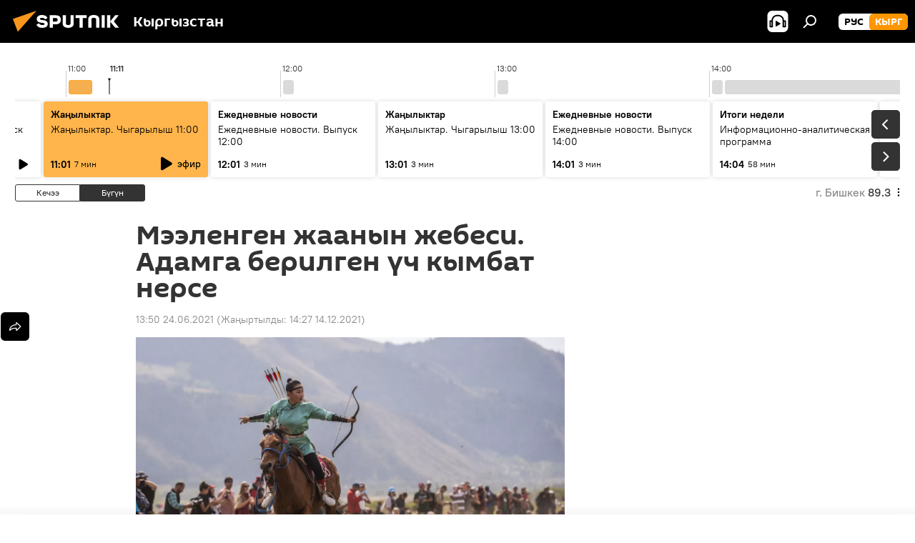

--- FILE ---
content_type: text/html; charset=utf-8
request_url: https://sputnik.kg/20210624/zhakshy-adep-tuuraluu-kolumnistika-1052977491.html
body_size: 37971
content:
<!DOCTYPE html><html lang="kg" data-lang="kgz" data-charset="" dir="ltr"><head prefix="og: http://ogp.me/ns# fb: http://ogp.me/ns/fb# article: http://ogp.me/ns/article#"><title>Мээленген жаанын жебеси. Адамга берилген үч кымбат нерсе - 24.06.2021, Sputnik Кыргызстан</title><meta name="description" content="Колумнист Нуржигит Кадырбеков адамды бир нерсе кылдырууда өкүмзордук эмес, жакшы айтылган сөз, кызыктыруу натыйжасын берет деп эсептейт. 24.06.2021, Sputnik Кыргызстан"><meta name="keywords" content="колумнисттер, жакшылык, ыйман, убакыт, коррупция, билим, социалдык тармак"><meta http-equiv="X-UA-Compatible" content="IE=edge,chrome=1"><meta http-equiv="Content-Type" content="text/html; charset=utf-8"><meta name="robots" content="index, follow, max-image-preview:large"><meta name="viewport" content="width=device-width, initial-scale=1.0, maximum-scale=1.0, user-scalable=yes"><meta name="HandheldFriendly" content="true"><meta name="MobileOptimzied" content="width"><meta name="referrer" content="always"><meta name="format-detection" content="telephone=no"><meta name="format-detection" content="address=no"><link rel="alternate" type="application/rss+xml" href="https://sputnik.kg/export/rss2/archive/index.xml"><link rel="canonical" href="https://sputnik.kg/20210624/zhakshy-adep-tuuraluu-kolumnistika-1052977491.html"><link rel="preload" as="image" href="https://sputnik.kg/img/104098/57/1040985770_0:276:4709:2924_1920x0_80_0_0_4a23a380a97fcbfba60e116983144d3f.jpg.webp" imagesrcset="https://sputnik.kg/img/104098/57/1040985770_0:276:4709:2924_640x0_80_0_0_76755202639cf9c997117f6825a88be6.jpg.webp 640w,https://sputnik.kg/img/104098/57/1040985770_0:276:4709:2924_1280x0_80_0_0_93f06eb66d2c4d393086fef580b3bef6.jpg.webp 1280w,https://sputnik.kg/img/104098/57/1040985770_0:276:4709:2924_1920x0_80_0_0_4a23a380a97fcbfba60e116983144d3f.jpg.webp 1920w"><link rel="preconnect" href="https://sputnik.kg/images/"><link rel="dns-prefetch" href="https://sputnik.kg/images/"><link rel="alternate" hreflang="kg" href="https://sputnik.kg/20210624/zhakshy-adep-tuuraluu-kolumnistika-1052977491.html"><link rel="alternate" hreflang="x-default" href="https://sputnik.kg/20210624/zhakshy-adep-tuuraluu-kolumnistika-1052977491.html"><link rel="apple-touch-icon" sizes="57x57" href="/i/favicon/favicon-57x57.png"><link rel="apple-touch-icon" sizes="60x60" href="/i/favicon/favicon-60x60.png"><link rel="apple-touch-icon" sizes="72x72" href="/i/favicon/favicon-72x72.png"><link rel="apple-touch-icon" sizes="76x76" href="/i/favicon/favicon-76x76.png"><link rel="apple-touch-icon" sizes="114x114" href="/i/favicon/favicon-114x114.png"><link rel="apple-touch-icon" sizes="120x120" href="/i/favicon/favicon-120x120.png"><link rel="apple-touch-icon" sizes="144x144" href="/i/favicon/favicon-144x144.png"><link rel="apple-touch-icon" sizes="152x152" href="/i/favicon/favicon-152x152.png"><link rel="apple-touch-icon" sizes="180x180" href="/i/favicon/favicon-180x180.png"><link rel="icon" type="image/png" sizes="192x192" href="/i/favicon/favicon-192x192.png"><link rel="icon" type="image/png" sizes="32x32" href="/i/favicon/favicon-32x32.png"><link rel="icon" type="image/png" sizes="96x96" href="/i/favicon/favicon-96x96.png"><link rel="icon" type="image/png" sizes="16x16" href="/i/favicon/favicon-16x16.png"><link rel="manifest" href="/project_data/manifest.json?4"><meta name="msapplication-TileColor" content="#F4F4F4"><meta name="msapplication-TileImage" content="/i/favicon/favicon-144x144.png"><meta name="theme-color" content="#F4F4F4"><link rel="shortcut icon" href="/i/favicon/favicon.ico"><meta property="fb:app_id" content="565979577238890"><meta property="fb:pages" content="635794906530039"><meta name="analytics:lang" content="kgz"><meta name="analytics:title" content="Мээленген жаанын жебеси. Адамга берилген үч кымбат нерсе - 24.06.2021, Sputnik Кыргызстан"><meta name="analytics:keyw" content="columnists, keyword_zhakshylyk, keyword_yjjman, keyword_ubakyt, keyword_korrupcija, keyword_bilim, keyword_socialdyk_tarmak"><meta name="analytics:rubric" content=""><meta name="analytics:tags" content="Колумнисттер, жакшылык, ыйман, убакыт, коррупция, билим, социалдык тармак"><meta name="analytics:site_domain" content="sputnik.kg"><meta name="analytics:article_id" content="1052977491"><meta name="analytics:url" content="https://sputnik.kg/20210624/zhakshy-adep-tuuraluu-kolumnistika-1052977491.html"><meta name="analytics:p_ts" content="1624521014"><meta name="analytics:author" content="Нуржигит Кадырбеков"><meta name="analytics:isscroll" content="0"><meta property="og:url" content="https://sputnik.kg/20210624/zhakshy-adep-tuuraluu-kolumnistika-1052977491.html"><meta property="og:title" content="Мээленген жаанын жебеси. Адамга берилген үч кымбат нерсе"><meta property="og:description" content="Колумнист Нуржигит Кадырбеков адамды бир нерсе кылдырууда өкүмзордук эмес, жакшы айтылган сөз, кызыктыруу натыйжасын берет деп эсептейт."><meta property="og:type" content="article"><meta property="og:site_name" content="Sputnik Кыргызстан"><meta property="og:locale" content="kg_KG"><meta property="og:image" content="https://sputnik.kg/img/104098/57/1040985770_0:276:4709:2924_2072x0_60_0_0_2d112903cb0b15d2dc609e1788745126.jpg.webp"><meta property="og:image:width" content="2072"><meta name="relap-image" content="/i/logo/logo-social.png"><meta name="twitter:card" content="summary_large_image"><meta name="twitter:image" content="https://sputnik.kg/img/104098/57/1040985770_0:276:4709:2924_2072x0_60_0_0_2d112903cb0b15d2dc609e1788745126.jpg.webp"><meta property="article:published_time" content="20210624T1350+0600"><meta property="article:modified_time" content="20211214T1427+0600"><meta property="article:author" content="Нуржигит Кадырбеков"><link rel="author" href="https://sputnik.kg/author_nurzhigit_kadyrbekov/"><meta property="article:section" content="Жаңылыктар"><meta property="article:tag" content="Колумнисттер"><meta property="article:tag" content="жакшылык"><meta property="article:tag" content="ыйман"><meta property="article:tag" content="убакыт"><meta property="article:tag" content="коррупция"><meta property="article:tag" content="билим"><meta property="article:tag" content="социалдык тармак"><meta name="relap-entity-id" content="1052977491"><meta property="fb:pages" content="635794906530039"><link rel="amphtml" href="https://sputnik.kg/amp/20210624/zhakshy-adep-tuuraluu-kolumnistika-1052977491.html"><link rel="preload" as="style" onload="this.onload=null;this.rel='stylesheet'" type="text/css" href="/css/libs/fonts.min.css?911eb65935"><link rel="stylesheet" type="text/css" href="/css/common.min.css?9149894256"><link rel="stylesheet" type="text/css" href="/css/radioschedule.min.css?975ce1b4d"><link rel="stylesheet" type="text/css" href="/css/article.min.css?913fe17605"><script src="/min/js/dist/head.js?9c9052ef3"></script><script data-iub-purposes="1">var _paq = _paq || []; (function() {var stackDomain = window.location.hostname.split('.').reverse();var domain = stackDomain[1] + '.' + stackDomain[0];_paq.push(['setCDNMask', new RegExp('cdn(\\w+).img.'+domain)]); _paq.push(['setSiteId', 'sputnik_kg']); _paq.push(['trackPageView']); _paq.push(['enableLinkTracking']); var d=document, g=d.createElement('script'), s=d.getElementsByTagName('script')[0]; g.type='text/javascript'; g.defer=true; g.async=true; g.src='//a.sputniknews.com/js/sputnik.js'; s.parentNode.insertBefore(g,s); } )();</script><script type="text/javascript" src="/min/js/libs/banners/adfx.loader.bind.js?98d724fe2"></script><script>
                (window.yaContextCb = window.yaContextCb || []).push(() => {
                    replaceOriginalAdFoxMethods();
                    window.Ya.adfoxCode.hbCallbacks = window.Ya.adfoxCode.hbCallbacks || [];
                })
            </script><!--В <head> сайта один раз добавьте код загрузчика-->
<script>window.yaContextCb = window.yaContextCb || []</script>
<script src="https://yandex.ru/ads/system/context.js" async></script><script>var endlessScrollFirst = 1052977491; var endlessScrollUrl = '/services/article/infinity/'; var endlessScrollAlgorithm = ''; var endlessScrollQueue = [1099327373, 1099326620, 1099316595, 1099320828, 1099323761, 1099323176, 1099322915, 1099321383, 1099318070, 1099317723, 1099317296, 1099316336, 1099315445, 1099315724, 1099315364];</script><script>var endlessScrollFirst = 1052977491; var endlessScrollUrl = '/services/article/infinity/'; var endlessScrollAlgorithm = ''; var endlessScrollQueue = [1099327373, 1099326620, 1099316595, 1099320828, 1099323761, 1099323176, 1099322915, 1099321383, 1099318070, 1099317723, 1099317296, 1099316336, 1099315445, 1099315724, 1099315364];</script></head><body id="body" data-ab="a" data-emoji="0" class="site_kg m-page-article "><div class="schema_org" itemscope="itemscope" itemtype="https://schema.org/WebSite"><meta itemprop="name" content="Sputnik Кыргызстан"><meta itemprop="alternateName" content="Sputnik Кыргызстан"><meta itemprop="description" content="Соңку маалыматтарды, кызыктуу сүрөт, видео, инфографикаларды жана башка материалдарды бул жерден таба аласыз"><a itemprop="url" href="https://sputnik.kg" title="Sputnik Кыргызстан"> </a><meta itemprop="image" content="https://sputnik.kg/i/logo/logo.png"></div><ul class="schema_org" itemscope="itemscope" itemtype="http://schema.org/BreadcrumbList"><li itemprop="itemListElement" itemscope="itemscope" itemtype="http://schema.org/ListItem"><meta itemprop="name" content="Sputnik Кыргызстан"><meta itemprop="position" content="1"><meta itemprop="item" content="https://sputnik.kg"><a itemprop="url" href="https://sputnik.kg" title="Sputnik Кыргызстан"> </a></li><li itemprop="itemListElement" itemscope="itemscope" itemtype="http://schema.org/ListItem"><meta itemprop="name" content="Жаңылыктар"><meta itemprop="position" content="2"><meta itemprop="item" content="https://sputnik.kg/20210624/"><a itemprop="url" href="https://sputnik.kg/20210624/" title="Жаңылыктар"> </a></li><li itemprop="itemListElement" itemscope="itemscope" itemtype="http://schema.org/ListItem"><meta itemprop="name" content="Мээленген жаанын жебеси. Адамга берилген үч кымбат нерсе"><meta itemprop="position" content="3"><meta itemprop="item" content="https://sputnik.kg/20210624/zhakshy-adep-tuuraluu-kolumnistika-1052977491.html"><a itemprop="url" href="https://sputnik.kg/20210624/zhakshy-adep-tuuraluu-kolumnistika-1052977491.html" title="Мээленген жаанын жебеси. Адамга берилген үч кымбат нерсе"> </a></li></ul><div class="container"><div class="banner m-before-header m-article-desktop" data-position="article_desktop_header" data-infinity="1"><aside class="banner__content"><iframe class="relap-runtime-iframe" style="position:absolute;top:-9999px;left:-9999px;visibility:hidden;" srcdoc="<script src='https://relap.io/v7/relap.js' data-relap-token='HvaPHeJmpVila25r'></script>"></iframe>

<!--AdFox START-->
<!--riaru-->
<!--Площадка: kg.sputniknews.ru / * / *-->
<!--Тип баннера: 100%x-->
<!--Расположение: 20223_n-bn23-х120-desk-->
<div id="adfox_1639487907424710000_1"></div>
<script>
    window.yaContextCb.push(()=>{
        Ya.adfoxCode.create({
            ownerId: 249922,
            containerId: 'adfox_1639487907424710000_1',
            params: {
                pp: 'bvlu',
                ps: 'ckap',
                p2: 'fluh',
                puid1: '',
                puid2: '',
                puid3: '',
                puid4: 'columnists:keyword_zhakshylyk:keyword_yjjman:keyword_ubakyt:keyword_korrupcija:keyword_bilim:keyword_socialdyk_tarmak',
                puid5: ''
            }
        })
    })
</script>
</aside></div><div class="banner m-before-header m-article-mobile" data-position="article_mobile_header" data-infinity="1"><aside class="banner__content"><!--AdFox START-->
<!--riaru-->
<!--Площадка: kg.sputniknews.ru / * / *-->
<!--Тип баннера: 100%x-->
<!--Расположение: 20228_n-bn28-х100-mob-->
<div id="adfox_163948817860465809_1"></div>
<script>
    window.yaContextCb.push(()=>{
        Ya.adfoxCode.create({
            ownerId: 249922,
            containerId: 'adfox_163948817860465809_1',
            params: {
                pp: 'bvlw',
                ps: 'ckap',
                p2: 'fluh',
                puid1: '',
                puid2: '',
                puid3: '',
                puid4: 'columnists:keyword_zhakshylyk:keyword_yjjman:keyword_ubakyt:keyword_korrupcija:keyword_bilim:keyword_socialdyk_tarmak',
                puid5: ''
            }
        })
    })
</script>
</aside></div></div><div class="page" id="page"><div id="alerts"><script type="text/template" id="alertAfterRegisterTemplate">
                    
                        <div class="auth-alert m-hidden" id="alertAfterRegister">
                            <div class="auth-alert__text">
                                <%- data.success_title %> <br />
                                <%- data.success_email_1 %>
                                <span class="m-email"></span>
                                <%- data.success_email_2 %>
                            </div>
                            <div class="auth-alert__btn">
                                <button class="form__btn m-min m-black confirmEmail">
                                    <%- data.send %>
                                </button>
                            </div>
                        </div>
                    
                </script><script type="text/template" id="alertAfterRegisterNotifyTemplate">
                    
                        <div class="auth-alert" id="alertAfterRegisterNotify">
                            <div class="auth-alert__text">
                                <%- data.golink_1 %>
                                <span class="m-email">
                                    <%- user.mail %>
                                </span>
                                <%- data.golink_2 %>
                            </div>
                            <% if (user.registerConfirmCount <= 2 ) {%>
                                <div class="auth-alert__btn">
                                    <button class="form__btn m-min m-black confirmEmail">
                                        <%- data.send %>
                                    </button>
                                </div>
                            <% } %>
                        </div>
                    
                </script></div><div class="anchor" id="anchor"><div class="header " id="header"><div class="m-relative"><div class="container m-header"><div class="header__wrap"><div class="header__name"><div class="header__logo"><a href="/" title="Sputnik Кыргызстан"><svg xmlns="http://www.w3.org/2000/svg" width="176" height="44" viewBox="0 0 176 44" fill="none"><path class="chunk_1" fill-rule="evenodd" clip-rule="evenodd" d="M45.8073 18.3817C45.8073 19.5397 47.1661 19.8409 49.3281 20.0417C54.1074 20.4946 56.8251 21.9539 56.8461 25.3743C56.8461 28.7457 54.2802 30.9568 48.9989 30.9568C44.773 30.9568 42.1067 29.1496 41 26.5814L44.4695 24.5688C45.3754 25.9277 46.5334 27.0343 49.4005 27.0343C51.3127 27.0343 52.319 26.4296 52.319 25.5751C52.319 24.5665 51.6139 24.2163 48.3942 23.866C43.7037 23.3617 41.3899 22.0029 41.3899 18.5824C41.3899 15.9675 43.3511 13 48.9359 13C52.9611 13 55.6274 14.8095 56.4305 17.1746L53.1105 19.1358C53.0877 19.1012 53.0646 19.0657 53.041 19.0295C52.4828 18.1733 51.6672 16.9224 48.6744 16.9224C46.914 16.9224 45.8073 17.4758 45.8073 18.3817ZM67.4834 13.3526H59.5918V30.707H64.0279V26.0794H67.4484C72.1179 26.0794 75.0948 24.319 75.0948 19.6401C75.0854 15.3138 72.6199 13.3526 67.4834 13.3526ZM67.4834 22.206H64.0186V17.226H67.4834C69.8975 17.226 70.654 18.0291 70.654 19.6891C70.6587 21.6527 69.6524 22.206 67.4834 22.206ZM88.6994 24.7206C88.6994 26.2289 87.4924 27.0857 85.3794 27.0857C83.3178 27.0857 82.1597 26.2289 82.1597 24.7206V13.3526H77.7236V25.0264C77.7236 28.6477 80.7425 30.9615 85.4704 30.9615C89.9999 30.9615 93.1168 28.8601 93.1168 25.0264V13.3526H88.6808L88.6994 24.7206ZM136.583 13.3526H132.159V30.7023H136.583V13.3526ZM156.097 13.3526L149.215 21.9235L156.45 30.707H151.066L144.276 22.4559V30.707H139.85V13.3526H144.276V21.8021L151.066 13.3526H156.097ZM95.6874 17.226H101.221V30.707H105.648V17.226H111.181V13.3526H95.6874V17.226ZM113.49 18.7342C113.49 15.2134 116.458 13 121.085 13C125.715 13 128.888 15.0616 128.902 18.7342V30.707H124.466V18.935C124.466 17.6789 123.259 16.8734 121.146 16.8734C119.094 16.8734 117.926 17.6789 117.926 18.935V30.707H113.49V18.7342Z" fill="white"></path><path class="chunk_2" d="M41 7L14.8979 36.5862L8 18.431L41 7Z" fill="#F8961D"></path></svg></a></div><div class="header__project"><span class="header__project-title">Кыргызстан</span></div></div><div class="header__controls" data-nosnippet=""><div class="share m-header" data-id="1052977491" data-url="https://sputnik.kg/20210624/zhakshy-adep-tuuraluu-kolumnistika-1052977491.html" data-title="Мээленген жаанын жебеси. Адамга берилген үч кымбат нерсе"></div><div class="header__menu"><span class="header__menu-item header__menu-item-radioButton" id="radioButton" data-stream="https://nfw.sputniknews.com/flv/audio.aspx?ID=34872596&amp;type=mp3&amp;sputnik_kg=1"><svg class="svg-icon"><use xmlns:xlink="http://www.w3.org/1999/xlink" xlink:href="/i/sprites/package/inline.svg?63#radio2"></use></svg></span><span class="header__menu-item" data-modal-open="search"><svg class="svg-icon"><use xmlns:xlink="http://www.w3.org/1999/xlink" xlink:href="/i/sprites/package/inline.svg?63#search"></use></svg></span></div><div class="switcher m-double"><div class="switcher__label"><span class="switcher__title">кырг</span><span class="switcher__icon"><svg class="svg-icon"><use xmlns:xlink="http://www.w3.org/1999/xlink" xlink:href="/i/sprites/package/inline.svg?63#arrowDown"></use></svg></span></div><div class="switcher__dropdown"><div translate="no" class="notranslate"><div class="switcher__list"><a href="https://ru.sputnik.kg/" class="switcher__link"><span class="switcher__project">Sputnik Кыргызстан</span><span class="switcher__abbr" data-abbr="рус">рус</span></a><a href="https://sputnik.kg/" class="switcher__link m-selected"><span class="switcher__project">Sputnik Кыргызстан</span><span class="switcher__abbr" data-abbr="кырг">кырг</span><i class="switcher__accept"><svg class="svg-icon"><use xmlns:xlink="http://www.w3.org/1999/xlink" xlink:href="/i/sprites/package/inline.svg?63#ok"></use></svg></i></a></div></div></div></div></div></div></div></div></div></div><script>var GLOBAL = GLOBAL || {}; GLOBAL.translate = {}; GLOBAL.rtl = 0; GLOBAL.lang = "kgz"; GLOBAL.design = "kg"; GLOBAL.charset = ""; GLOBAL.project = "sputnik_kg"; GLOBAL.htmlCache = 1; GLOBAL.translate.search = {}; GLOBAL.translate.search.notFound = "Эч нерсе табылган жок"; GLOBAL.translate.search.stringLenght = "Издөө үчүн көбүрөөк тамга жазыңыз"; GLOBAL.www = "https://sputnik.kg"; GLOBAL.seo = {}; GLOBAL.seo.title = ""; GLOBAL.seo.keywords = ""; GLOBAL.seo.description = ""; GLOBAL.sock = {}; GLOBAL.sock.server = "https://cm.sputnik.kg/chat"; GLOBAL.sock.lang = "kgz"; GLOBAL.sock.project = "sputnik_kg"; GLOBAL.social = {}; GLOBAL.social.fbID = "565979577238890"; GLOBAL.share = [ { name: 'telegram', mobile: false },{ name: 'whatsapp', mobile: false },{ name: 'odnoklassniki', mobile: false },{ name: 'twitter', mobile: false },{ name: 'messenger', mobile: true } ]; GLOBAL.csrf_token = ''; GLOBAL.search = {}; GLOBAL.auth = {}; GLOBAL.auth.status = 'error'; GLOBAL.auth.provider = ''; GLOBAL.auth.twitter = '/id/twitter/request/'; GLOBAL.auth.facebook = '/id/facebook/request/'; GLOBAL.auth.vkontakte = '/id/vkontakte/request/'; GLOBAL.auth.google = '/id/google/request/'; GLOBAL.auth.ok = '/id/ok/request/'; GLOBAL.auth.apple = '/id/apple/request/'; GLOBAL.auth.moderator = ''; GLOBAL.user = {}; GLOBAL.user.id = ""; GLOBAL.user.emailActive = ""; GLOBAL.user.registerConfirmCount = 0; GLOBAL.article = GLOBAL.article || {}; GLOBAL.article.id = 1052977491; GLOBAL.article.chat_expired = !!1; GLOBAL.chat = GLOBAL.chat || {}; GLOBAL.chat.show = !!1; GLOBAL.locale = {"convertDate":{"yesterday":"\u041a\u0435\u0447\u044d\u044d","hours":{"nominative":"%{s} \u043c\u0438\u043d\u0443\u0442\u0443 \u043d\u0430\u0437\u0430\u0434","genitive":"%{s} \u043c\u0438\u043d\u0443\u0442\u044b \u043d\u0430\u0437\u0430\u0434"},"minutes":{"nominative":"%{s} \u0447\u0430\u0441 \u043d\u0430\u0437\u0430\u0434","genitive":"%{s} \u0447\u0430\u0441\u0430 \u043d\u0430\u0437\u0430\u0434"}},"js_templates":{"unread":"\u041d\u0435\u043f\u0440\u043e\u0447\u0438\u0442\u0430\u043d\u043d\u044b\u0435","you":"\u0412\u044b","author":"\u0430\u0432\u0442\u043e\u0440","report":"\u041f\u043e\u0436\u0430\u043b\u043e\u0432\u0430\u0442\u044c\u0441\u044f","reply":"\u041e\u0442\u0432\u0435\u0442\u0438\u0442\u044c","block":"\u0417\u0430\u0431\u043b\u043e\u043a\u0438\u0440\u043e\u0432\u0430\u0442\u044c","remove":"\u0423\u0434\u0430\u043b\u0438\u0442\u044c","closeall":"\u0417\u0430\u043a\u0440\u044b\u0442\u044c \u0432\u0441\u0435","notifications":"Notificaciones","disable_twelve":"\u041e\u0442\u043a\u043b\u044e\u0447\u0438\u0442\u044c \u043d\u0430 12 \u0447\u0430\u0441\u043e\u0432","new_message":"\u041d\u043e\u0432\u043e\u0435 \u0441\u043e\u043e\u0431\u0449\u0435\u043d\u0438\u0435 \u043e\u0442 sputniknews.ru","acc_block":"\u0412\u0430\u0448 \u0430\u043a\u043a\u0430\u0443\u043d\u0442 \u0437\u0430\u0431\u043b\u043e\u043a\u0438\u0440\u043e\u0432\u0430\u043d \u0430\u0434\u043c\u0438\u043d\u0438\u0441\u0442\u0440\u0430\u0442\u043e\u0440\u043e\u043c \u0441\u0430\u0439\u0442\u0430","acc_unblock":"\u0412\u0430\u0448 \u0430\u043a\u043a\u0430\u0443\u043d\u0442 \u0440\u0430\u0437\u0431\u043b\u043e\u043a\u0438\u0440\u043e\u0432\u0430\u043d \u0430\u0434\u043c\u0438\u043d\u0438\u0441\u0442\u0440\u0430\u0442\u043e\u0440\u043e\u043c \u0441\u0430\u0439\u0442\u0430","you_subscribe_1":"\u0412\u044b \u043f\u043e\u0434\u043f\u0438\u0441\u0430\u043d\u044b \u043d\u0430 \u0442\u0435\u043c\u0443 ","you_subscribe_2":"\u0423\u043f\u0440\u0430\u0432\u043b\u044f\u0442\u044c \u0441\u0432\u043e\u0438\u043c\u0438 \u043f\u043e\u0434\u043f\u0438\u0441\u043a\u0430\u043c\u0438 \u0432\u044b \u043c\u043e\u0436\u0435\u0442\u0435 \u0432 \u043b\u0438\u0447\u043d\u043e\u043c \u043a\u0430\u0431\u0438\u043d\u0435\u0442\u0435","you_received_warning_1":"\u0412\u044b \u043f\u043e\u043b\u0443\u0447\u0438\u043b\u0438 ","you_received_warning_2":" \u043f\u0440\u0435\u0434\u0443\u043f\u0440\u0435\u0436\u0434\u0435\u043d\u0438\u0435. \u0423\u0432\u0430\u0436\u0430\u0439\u0442\u0435 \u0434\u0440\u0443\u0433\u0438\u0445 \u0443\u0447\u0430\u0441\u0442\u043d\u0438\u043a\u043e\u0432 \u0438 \u043d\u0435 \u043d\u0430\u0440\u0443\u0448\u0430\u0439\u0442\u0435 \u043f\u0440\u0430\u0432\u0438\u043b\u0430 \u043a\u043e\u043c\u043c\u0435\u043d\u0442\u0438\u0440\u043e\u0432\u0430\u043d\u0438\u044f. \u041f\u043e\u0441\u043b\u0435 \u0442\u0440\u0435\u0442\u044c\u0435\u0433\u043e \u043d\u0430\u0440\u0443\u0448\u0435\u043d\u0438\u044f \u0432\u044b \u0431\u0443\u0434\u0435\u0442\u0435 \u0437\u0430\u0431\u043b\u043e\u043a\u0438\u0440\u043e\u0432\u0430\u043d\u044b \u043d\u0430 12 \u0447\u0430\u0441\u043e\u0432.","block_time":"\u0421\u0440\u043e\u043a \u0431\u043b\u043e\u043a\u0438\u0440\u043e\u0432\u043a\u0438: ","hours":" \u0447\u0430\u0441\u043e\u0432","forever":"\u043d\u0430\u0432\u0441\u0435\u0433\u0434\u0430","feedback":"\u0421\u0432\u044f\u0437\u0430\u0442\u044c\u0441\u044f","my_subscriptions":"\u041c\u043e\u0438 \u043f\u043e\u0434\u043f\u0438\u0441\u043a\u0438","rules":"\u041f\u0440\u0430\u0432\u0438\u043b\u0430 \u043a\u043e\u043c\u043c\u0435\u043d\u0442\u0438\u0440\u043e\u0432\u0430\u043d\u0438\u044f \u043c\u0430\u0442\u0435\u0440\u0438\u0430\u043b\u043e\u0432","chat":"\u0427\u0430\u0442: ","chat_new_messages":"\u041d\u043e\u0432\u044b\u0435 \u0441\u043e\u043e\u0431\u0449\u0435\u043d\u0438\u044f \u0432 \u0447\u0430\u0442\u0435","chat_moder_remove_1":"\u0412\u0430\u0448\u0435 \u0441\u043e\u043e\u0431\u0449\u0435\u043d\u0438\u0435 ","chat_moder_remove_2":" \u0431\u044b\u043b\u043e \u0443\u0434\u0430\u043b\u0435\u043d\u043e \u0430\u0434\u043c\u0438\u043d\u0438\u0441\u0442\u0440\u0430\u0442\u043e\u0440\u043e\u043c","chat_close_time_1":"\u0412 \u0447\u0430\u0442\u0435 \u043d\u0438\u043a\u0442\u043e \u043d\u0435 \u043f\u0438\u0441\u0430\u043b \u0431\u043e\u043b\u044c\u0448\u0435 12 \u0447\u0430\u0441\u043e\u0432, \u043e\u043d \u0437\u0430\u043a\u0440\u043e\u0435\u0442\u0441\u044f \u0447\u0435\u0440\u0435\u0437 ","chat_close_time_2":" \u0447\u0430\u0441\u043e\u0432","chat_new_emoji_1":"\u041d\u043e\u0432\u044b\u0435 \u0440\u0435\u0430\u043a\u0446\u0438\u0438 ","chat_new_emoji_2":" \u0432\u0430\u0448\u0435\u043c\u0443 \u0441\u043e\u043e\u0431\u0449\u0435\u043d\u0438\u044e ","chat_message_reply_1":"\u041d\u0430 \u0432\u0430\u0448 \u043a\u043e\u043c\u043c\u0435\u043d\u0442\u0430\u0440\u0438\u0439 ","chat_message_reply_2":" \u043e\u0442\u0432\u0435\u0442\u0438\u043b \u043f\u043e\u043b\u044c\u0437\u043e\u0432\u0430\u0442\u0435\u043b\u044c ","chat_verify_message":"\n \u0421\u043f\u0430\u0441\u0438\u0431\u043e! \u0412\u0430\u0448\u0435 \u0441\u043e\u043e\u0431\u0449\u0435\u043d\u0438\u0435 \u0431\u0443\u0434\u0435\u0442 \u043e\u043f\u0443\u0431\u043b\u0438\u043a\u043e\u0432\u0430\u043d\u043e \u043f\u043e\u0441\u043b\u0435 \u043f\u0440\u043e\u0432\u0435\u0440\u043a\u0438 \u043c\u043e\u0434\u0435\u0440\u0430\u0442\u043e\u0440\u0430\u043c\u0438 \u0441\u0430\u0439\u0442\u0430.\n ","emoji_1":"\u041d\u0440\u0430\u0432\u0438\u0442\u0441\u044f","emoji_2":"\u0425\u0430-\u0425\u0430","emoji_3":"\u0423\u0434\u0438\u0432\u0438\u0442\u0435\u043b\u044c\u043d\u043e","emoji_4":"\u0413\u0440\u0443\u0441\u0442\u043d\u043e","emoji_5":"\u0412\u043e\u0437\u043c\u0443\u0442\u0438\u0442\u0435\u043b\u044c\u043d\u043e","emoji_6":"\u041d\u0435 \u043d\u0440\u0430\u0432\u0438\u0442\u0441\u044f","site_subscribe_podcast":{"success":"\u0421\u043f\u0430\u0441\u0438\u0431\u043e, \u0432\u044b \u043f\u043e\u0434\u043f\u0438\u0441\u0430\u043d\u044b \u043d\u0430 \u0440\u0430\u0441\u0441\u044b\u043b\u043a\u0443! \u041d\u0430\u0441\u0442\u0440\u043e\u0438\u0442\u044c \u0438\u043b\u0438 \u043e\u0442\u043c\u0435\u043d\u0438\u0442\u044c \u043f\u043e\u0434\u043f\u0438\u0441\u043a\u0443 \u043c\u043e\u0436\u043d\u043e \u0432 \u043b\u0438\u0447\u043d\u043e\u043c \u043a\u0430\u0431\u0438\u043d\u0435\u0442\u0435","subscribed":"\u0412\u044b \u0443\u0436\u0435 \u043f\u043e\u0434\u043f\u0438\u0441\u0430\u043d\u044b \u043d\u0430 \u044d\u0442\u0443 \u0440\u0430\u0441\u0441\u044b\u043b\u043a\u0443","error":"\u041f\u0440\u043e\u0438\u0437\u043e\u0448\u043b\u0430 \u043d\u0435\u043f\u0440\u0435\u0434\u0432\u0438\u0434\u0435\u043d\u043d\u0430\u044f \u043e\u0448\u0438\u0431\u043a\u0430. \u041f\u043e\u0436\u0430\u043b\u0443\u0439\u0441\u0442\u0430, \u043f\u043e\u0432\u0442\u043e\u0440\u0438\u0442\u0435 \u043f\u043e\u043f\u044b\u0442\u043a\u0443 \u043f\u043e\u0437\u0436\u0435"},"radioschedule":{"live":"\u044d\u0444\u0438\u0440","minute":" \u043c\u0438\u043d"}},"smartcaptcha":{"site_key":"ysc1_Zf0zfLRI3tRHYHJpbX6EjjBcG1AhG9LV0dmZQfJu8ba04c1b"}}; GLOBAL = {...GLOBAL, ...{"subscribe":{"email":"e-mail \u0434\u0430\u0440\u0435\u043a\u0442\u0438 \u0436\u0430\u0437\u044b\u04a3\u044b\u0437","button":"\u0416\u0430\u0437\u044b\u043b\u0443\u0443","send":"\u0420\u0430\u0445\u043c\u0430\u0442! \u0421\u0438\u0437\u0433\u0435 \u0436\u0430\u0437\u044b\u043b\u0433\u0430\u043d\u044b\u04a3\u044b\u0437\u0434\u044b \u044b\u0440\u0430\u0441\u0442\u0430\u0439 \u0442\u0443\u0440\u0433\u0430\u043d \u0448\u0438\u043b\u0442\u0435\u043c\u0435 \u043a\u0430\u0442 \u0430\u0440\u043a\u044b\u043b\u0443\u0443 \u0436\u04e9\u043d\u04e9\u0442\u04af\u043b\u0434\u04af","subscribe":"\u0420\u0430\u0445\u043c\u0430\u0442! \u0421\u0438\u0437 \u0441\u0430\u0439\u0442\u043a\u0430 \u0436\u0430\u0437\u044b\u043b\u0434\u044b\u04a3\u044b\u0437. \u0416\u0435\u043a\u0435 \u043a\u0430\u0431\u0438\u043d\u0435\u0442\u0438\u04a3\u0438\u0437\u0434\u0435\u043d \u043c\u0430\u0430\u043b\u044b\u043c\u0430\u0442 \u0430\u043b\u0443\u0443 \u0442\u0430\u0440\u0442\u0438\u0431\u0438\u043d \u0438\u0440\u0435\u0442\u0442\u0435\u043f \u0436\u0435 \u0431\u0430\u0448 \u0442\u0430\u0440\u0442\u0430 \u0430\u043b\u0430\u0441\u044b\u0437","confirm":"\u0421\u0438\u0437 \u0431\u0443\u0433\u0430 \u0447\u0435\u0439\u0438\u043d \u0436\u0430\u0437\u044b\u043b\u044b\u043f \u043a\u043e\u0439\u0433\u043e\u043d\u0441\u0443\u0437","registration":{"@attributes":{"button":"\u0417\u0430\u0440\u0435\u0433\u0438\u0441\u0442\u0440\u0438\u0440\u043e\u0432\u0430\u0442\u044c\u0441\u044f"}},"social":{"@attributes":{"count":"11"},"comment":[{},{},{},{},{},{},{},{},{},{},{}]}}}}; GLOBAL.js = {}; GLOBAL.js.videoplayer = "/min/js/dist/videoplayer.js?9651130d6"; GLOBAL.userpic = "/userpic/"; GLOBAL.gmt = ""; GLOBAL.tz = "+0600"; GLOBAL.projectList = [ { title: 'Эл аралык', country: [ { title: 'Англис', url: 'https://sputnikglobe.com', flag: 'flags-INT', lang: 'International', lang2: 'English' }, ] }, { title: 'Жакынкы Чыгыш', country: [ { title: 'Араб', url: 'https://sarabic.ae/', flag: 'flags-INT', lang: 'Sputnik عربي', lang2: 'Arabic' }, { title: 'Түрк', url: 'https://anlatilaninotesi.com.tr/', flag: 'flags-TUR', lang: 'Türkiye', lang2: 'Türkçe' }, { title: 'Фарс', url: 'https://spnfa.ir/', flag: 'flags-INT', lang: 'Sputnik ایران', lang2: 'Persian' }, { title: 'Дари', url: 'https://sputnik.af/', flag: 'flags-INT', lang: 'Sputnik افغانستان', lang2: 'Dari' }, ] }, { title: 'Латын Америка', country: [ { title: 'Испан', url: 'https://noticiaslatam.lat/', flag: 'flags-INT', lang: 'Mundo', lang2: 'Español' }, { title: 'Португал', url: 'https://noticiabrasil.net.br/', flag: 'flags-BRA', lang: 'Brasil', lang2: 'Português' }, ] }, { title: 'Түштүк Азия', country: [ { title: 'Хинди', url: 'https://hindi.sputniknews.in', flag: 'flags-IND', lang: 'भारत', lang2: 'हिंदी' }, { title: 'Англис', url: 'https://sputniknews.in', flag: 'flags-IND', lang: 'India', lang2: 'English' }, ] }, { title: 'Чыгыш жана Түштүк-Чыгыш Азия ', country: [ { title: 'Вьетнам', url: 'https://kevesko.vn/', flag: 'flags-VNM', lang: 'Việt Nam', lang2: 'Tiếng Việt' }, { title: 'Япон', url: 'https://sputniknews.jp/', flag: 'flags-JPN', lang: '日本', lang2: '日本語' }, { title: 'Кытай', url: 'https://sputniknews.cn/', flag: 'flags-CHN', lang: '中国', lang2: '中文' }, ] }, { title: 'Борбор Азия', country: [ { title: 'Казак', url: 'https://sputnik.kz/', flag: 'flags-KAZ', lang: 'Қазақстан', lang2: 'Қазақ тілі' }, { title: 'Кыргыз', url: 'https://sputnik.kg/', flag: 'flags-KGZ', lang: 'Кыргызстан', lang2: 'Кыргызча' }, { title: 'Өзбек', url: 'https://oz.sputniknews.uz/', flag: 'flags-UZB', lang: 'Oʻzbekiston', lang2: 'Ўзбекча' }, { title: 'Тажик', url: 'https://sputnik.tj/', flag: 'flags-TJK', lang: 'Тоҷикистон', lang2: 'Тоҷикӣ' }, ] }, { title: 'Африка', country: [ { title: 'Француз', url: 'https://fr.sputniknews.africa/', flag: 'flags-INT', lang: 'Afrique', lang2: 'Français' }, { title: 'Англис', url: 'https://en.sputniknews.africa', flag: 'flags-INT', lang: 'Africa', lang2: 'English' }, ] }, { title: 'Кавказ', country: [ { title: 'Армян', url: 'https://arm.sputniknews.ru/', flag: 'flags-ARM', lang: 'Արմենիա', lang2: 'Հայերեն' }, { title: 'Абхаз', url: 'https://sputnik-abkhazia.info/', flag: 'flags-ABH', lang: 'Аҧсны', lang2: 'Аҧсышәала' }, { title: 'Осетин', url: 'https://sputnik-ossetia.com/', flag: 'flags-OST', lang: 'Хуссар Ирыстон', lang2: 'Иронау' }, { title: 'Грузин', url: 'https://sputnik-georgia.com/', flag: 'flags-GEO', lang: 'საქართველო', lang2: 'ქართული' }, { title: 'Азербайжан', url: 'https://sputnik.az/', flag: 'flags-AZE', lang: 'Azərbaycan', lang2: 'Аzərbaycanca' }, ] }, { title: 'Европа', country: [ { title: 'Серб', url: 'https://sputnikportal.rs/', flag: 'flags-SRB', lang: 'Србиjа', lang2: 'Српски' }, { title: 'Орусча', url: 'https://lv.sputniknews.ru/', flag: 'flags-LVA', lang: 'Latvija', lang2: 'Русский' }, { title: 'Орусча', url: 'https://lt.sputniknews.ru/', flag: 'flags-LTU', lang: 'Lietuva', lang2: 'Русский' }, { title: 'Молдаван', url: 'https://md.sputniknews.com/', flag: 'flags-MDA', lang: 'Moldova', lang2: 'Moldovenească' }, { title: 'Беларус', url: 'https://bel.sputnik.by/', flag: 'flags-BLR', lang: 'Беларусь', lang2: 'Беларускi' } ] }, ];</script><div class="wrapper" id="endless" data-infinity-max-count="2"><div class="radioschedule"><div class="radioschedule__inner"><div class="radioschedule__time"><div class="radioschedule__time-scroll"><div class="radioschedule__time-list"><div class="radioschedule__time-day"><div class="radioschedule__time-line-item" style="left: 0px;">00:00</div><div class="radioschedule__time-line-item" style="left: 300px;">01:00</div><div class="radioschedule__time-line-item" style="left: 600px;">02:00</div><div class="radioschedule__time-line-item" style="left: 900px;">03:00</div><div class="radioschedule__time-line-item" style="left: 1200px;">04:00</div><div class="radioschedule__time-line-item" style="left: 1500px;">05:00</div><div class="radioschedule__time-line-item" style="left: 1800px;">06:00</div><div class="radioschedule__time-line-item" style="left: 2100px;">07:00</div><div class="radioschedule__time-line-item" style="left: 2400px;">08:00</div><div class="radioschedule__time-line-item" style="left: 2700px;">09:00</div><div class="radioschedule__time-line-item" style="left: 3000px;">10:00</div><div class="radioschedule__time-line-item" style="left: 3300px;">11:00</div><div class="radioschedule__time-line-item" style="left: 3600px;">12:00</div><div class="radioschedule__time-line-item" style="left: 3900px;">13:00</div><div class="radioschedule__time-line-item" style="left: 4200px;">14:00</div><div class="radioschedule__time-line-item" style="left: 4500px;">15:00</div><div class="radioschedule__time-line-item" style="left: 4800px;">16:00</div><div class="radioschedule__time-line-item" style="left: 5100px;">17:00</div><div class="radioschedule__time-line-item" style="left: 5400px;">18:00</div><div class="radioschedule__time-line-item" style="left: 5700px;">19:00</div><div class="radioschedule__time-line-item" style="left: 6000px;">20:00</div><div class="radioschedule__time-line-item" style="left: 6300px;">21:00</div><div class="radioschedule__time-line-item" style="left: 6600px;">22:00</div><div class="radioschedule__time-line-item" style="left: 6900px;">23:00</div><div class="radioschedule__time-list-item" data-pos="8" data-start="1769133600" data-end="1769133840" style="left: 2399.9915px; width: 18.6505833333333px"></div><div class="radioschedule__time-list-item" data-pos="8" data-start="1769133840" data-end="1769137200" style="left: 2422.03966666667px; width: 215.576833333333px"></div><div class="radioschedule__time-list-item" data-pos="9" data-start="1769137200" data-end="1769137440" style="left: 2699.99841666667px; width: 17.3814166666667px"></div><div class="radioschedule__time-list-item" data-pos="9" data-start="1769137440" data-end="1769140860" style="left: 2722.16008333333px; width: 225.777666666667px"></div><div class="radioschedule__time-list-item" data-pos="10" data-start="1769140860" data-end="1769141040" style="left: 3003.27191666667px; width: 16.0034166666667px"></div><div class="radioschedule__time-list-item" data-pos="10" data-start="1769141040" data-end="1769144460" style="left: 3021.71291666667px; width: 218.561333333333px"></div><div class="radioschedule__time-list-item" data-pos="11" data-start="1769144460" data-end="1769144700" style="left: 3303.36825px; width: 16.4371666666667px"></div><div class="radioschedule__time-list-item" data-pos="11" data-start="1769144700" data-end="1769148060" style="left: 3323.46133333333px; width: 242.768083333333px"></div><div class="radioschedule__time-list-item" data-pos="12" data-start="1769148060" data-end="1769148300" style="left: 3603.05991666667px; width: 16.9813333333333px"></div><div class="radioschedule__time-list-item" data-pos="12" data-start="1769148300" data-end="1769151660" style="left: 3622.78208333333px; width: 224.186333333333px"></div><div class="radioschedule__time-list-item" data-pos="13" data-start="1769151660" data-end="1769151900" style="left: 3903.27316666667px; width: 16.2338333333333px"></div><div class="radioschedule__time-list-item" data-pos="13" data-start="1769151900" data-end="1769155200" style="left: 3923.83275px; width: 240.06225px"></div><div class="radioschedule__time-list-item" data-pos="14" data-start="1769155200" data-end="1769155500" style="left: 4199.99933333333px; width: 18.4263333333333px"></div><div class="radioschedule__time-list-item" data-pos="14" data-start="1769155500" data-end="1769158860" style="left: 4222.7px; width: 243.562666666667px"></div><div class="radioschedule__time-list-item" data-pos="15" data-start="1769158860" data-end="1769159100" style="left: 4503.92316666667px; width: 15.72125px"></div><div class="radioschedule__time-list-item" data-pos="15" data-start="1769159100" data-end="1769162460" style="left: 4522.656px; width: 213.53925px"></div><div class="radioschedule__time-list-item" data-pos="16" data-start="1769162460" data-end="1769162700" style="left: 4803.12166666667px; width: 17.29725px"></div><div class="radioschedule__time-list-item" data-pos="16" data-start="1769162700" data-end="1769166060" style="left: 4823.26483333333px; width: 243.405916666667px"></div><div class="radioschedule__time-list-item" data-pos="17" data-start="1769166060" data-end="1769166300" style="left: 5103.51175px; width: 16.8985833333333px"></div><div class="radioschedule__time-list-item" data-pos="17" data-start="1769166300" data-end="1769169660" style="left: 5122.82125px; width: 211.153416666667px"></div><div class="radioschedule__time-list-item" data-pos="18" data-start="1769169660" data-end="1769169960" style="left: 5403.42941666667px; width: 25.1345833333333px"></div><div class="radioschedule__time-list-item" data-pos="18" data-start="1769169960" data-end="1769173260" style="left: 5432.12725px; width: 224.221166666667px"></div><div class="radioschedule__time-list-item" data-pos="19" data-start="1769173260" data-end="1769173560" style="left: 5703.2115px; width: 22.2491666666667px"></div><div class="radioschedule__time-list-item" data-pos="19" data-start="1769173560" data-end="1769176800" style="left: 5727.9065px; width: 205.3325px"></div><div class="radioschedule__time-list-item" data-pos="20" data-start="1769176800" data-end="1769177160" style="left: 5999.98658333333px; width: 26.5003333333333px"></div><div class="radioschedule__time-list-item" data-pos="20" data-start="1769177160" data-end="1769180640" style="left: 6031.30808333333px; width: 224.615166666667px"></div><div class="radioschedule__time-list-item" data-pos="21" data-start="1769180640" data-end="1769183214" style="left: 6321.37991666667px; width: 213.53925px"></div></div><div class="radioschedule__time-day"><div class="radioschedule__time-line-item" style="left: 0px;">00:00</div><div class="radioschedule__time-line-item" style="left: 300px;">01:00</div><div class="radioschedule__time-line-item" style="left: 600px;">02:00</div><div class="radioschedule__time-line-item" style="left: 900px;">03:00</div><div class="radioschedule__time-line-item" style="left: 1200px;">04:00</div><div class="radioschedule__time-line-item" style="left: 1500px;">05:00</div><div class="radioschedule__time-line-item" style="left: 1800px;">06:00</div><div class="radioschedule__time-line-item" style="left: 2100px;">07:00</div><div class="radioschedule__time-line-item" style="left: 2400px;">08:00</div><div class="radioschedule__time-line-item" style="left: 2700px;">09:00</div><div class="radioschedule__time-line-item" style="left: 3000px;">10:00</div><div class="radioschedule__time-line-item" style="left: 3300px;">11:00</div><div class="radioschedule__time-line-item" style="left: 3600px;">12:00</div><div class="radioschedule__time-line-item" style="left: 3900px;">13:00</div><div class="radioschedule__time-line-item" style="left: 4200px;">14:00</div><div class="radioschedule__time-line-item" style="left: 4500px;">15:00</div><div class="radioschedule__time-line-item" style="left: 4800px;">16:00</div><div class="radioschedule__time-line-item" style="left: 5100px;">17:00</div><div class="radioschedule__time-line-item" style="left: 5400px;">18:00</div><div class="radioschedule__time-line-item" style="left: 5700px;">19:00</div><div class="radioschedule__time-line-item" style="left: 6000px;">20:00</div><div class="radioschedule__time-line-item" style="left: 6300px;">21:00</div><div class="radioschedule__time-line-item" style="left: 6600px;">22:00</div><div class="radioschedule__time-line-item" style="left: 6900px;">23:00</div><div class="radioschedule__time-list-item" data-pos="9" data-start="1769223600" data-end="1769227200" style="left: 2699.99825px; width: 18.9901666666667px"></div><div class="radioschedule__time-list-item" data-pos="10" data-start="1769227200" data-end="1769230860" style="left: 2999.99675px; width: 18.0759166666667px"></div><div class="radioschedule__time-list-item" data-pos="11" data-start="1769230860" data-end="1769234460" style="left: 3303.31325px; width: 32.4861666666667px"></div><div class="radioschedule__time-list-item" data-pos="12" data-start="1769234460" data-end="1769238060" style="left: 3603.311px; width: 14.44475px"></div><div class="radioschedule__time-list-item" data-pos="13" data-start="1769238060" data-end="1769241660" style="left: 3903.31325px; width: 14.4341666666667px"></div><div class="radioschedule__time-list-item" data-pos="14" data-start="1769241660" data-end="1769241840" style="left: 4203.311px; width: 14.44px"></div><div class="radioschedule__time-list-item" data-pos="14" data-start="1769241840" data-end="1769245260" style="left: 4221.03725px; width: 290.933583333333px"></div><div class="radioschedule__time-list-item" data-pos="15" data-start="1769245260" data-end="1769245440" style="left: 4503.31325px; width: 14.43525px"></div><div class="radioschedule__time-list-item" data-pos="15" data-start="1769245440" data-end="1769248860" style="left: 4520.61283333333px; width: 242.768083333333px"></div><div class="radioschedule__time-list-item" data-pos="16" data-start="1769248860" data-end="1769252460" style="left: 4803.311px; width: 14.44025px"></div><div class="radioschedule__time-list-item" data-pos="17" data-start="1769252460" data-end="1769256060" style="left: 5103.31325px; width: 24.6883333333333px"></div><div class="radioschedule__time-list-item" data-pos="18" data-start="1769256060" data-end="1769256368" style="left: 5403.311px; width: 24.6945px"></div></div></div></div></div><div class="radioschedule__list"><div class="radioschedule__list-scroll"><div class="radioschedule__list-inner"><div class="radioschedule__item" data-day="1" data-start="1769133600"><div class="radioschedule__item-category">Ежедневные новости</div><div class="radioschedule__item-title"><a href="https://ru.sputnik.kg/20260123/1099302553.html">Ежедневные новости. Выпуск 08:00</a></div><div class="radioschedule__item-time"><span>08:00</span><div class="radioschedule__item-duration">4 мин</div></div><div class="radioschedule__item-player"><div class="radioschedule__player" data-media="https://nfw.ria.ru/flv/file.aspx?type=mp3hi&amp;ID=32347196"><span><svg class="svg-icon"><use xmlns:xlink="http://www.w3.org/1999/xlink" xlink:href="/i/sprites/package/inline.svg?63#play_filled"></use></svg></span><span><svg class="svg-icon"><use xmlns:xlink="http://www.w3.org/1999/xlink" xlink:href="/i/sprites/package/inline.svg?63#pause_small"></use></svg></span></div></div></div><div class="radioschedule__item" data-day="1" data-start="1769133840"><div class="radioschedule__item-category">Будь в курсе</div><div class="radioschedule__item-title"><a href="https://ru.sputnik.kg/20260123/1099302822.html">Что такое домогательство и как теперь его будет определять закон?</a></div><div class="radioschedule__item-time"><span>08:04</span><div class="radioschedule__item-duration">43 мин</div></div><div class="radioschedule__item-player"><div class="radioschedule__player" data-media="https://nfw.ria.ru/flv/file.aspx?type=mp3hi&amp;ID=71061291"><span><svg class="svg-icon"><use xmlns:xlink="http://www.w3.org/1999/xlink" xlink:href="/i/sprites/package/inline.svg?63#play_filled"></use></svg></span><span><svg class="svg-icon"><use xmlns:xlink="http://www.w3.org/1999/xlink" xlink:href="/i/sprites/package/inline.svg?63#pause_small"></use></svg></span></div></div></div><div class="radioschedule__item" data-day="1" data-start="1769137200"><div class="radioschedule__item-category">Жаңылыктар</div><div class="radioschedule__item-title"><a href="/20260123/1099303155.html">Жаңылыктар. Чыгарылыш 09:00</a></div><div class="radioschedule__item-time"><span>09:00</span><div class="radioschedule__item-duration">4 мин</div></div><div class="radioschedule__item-player"><div class="radioschedule__player" data-media="https://nfw.ria.ru/flv/file.aspx?type=mp3hi&amp;ID=81152812"><span><svg class="svg-icon"><use xmlns:xlink="http://www.w3.org/1999/xlink" xlink:href="/i/sprites/package/inline.svg?63#play_filled"></use></svg></span><span><svg class="svg-icon"><use xmlns:xlink="http://www.w3.org/1999/xlink" xlink:href="/i/sprites/package/inline.svg?63#pause_small"></use></svg></span></div></div></div><div class="radioschedule__item" data-day="1" data-start="1769137440"><div class="radioschedule__item-category">Күн башат</div><div class="radioschedule__item-title"><a href="/20260123/1099303424.html">Тамак-ашка уулануу: кооптуулугу жана биринчи жардам</a></div><div class="radioschedule__item-time"><span>09:04</span><div class="radioschedule__item-duration">45 мин</div></div><div class="radioschedule__item-player"><div class="radioschedule__player" data-media="https://nfw.ria.ru/flv/file.aspx?type=mp3hi&amp;ID=68705988"><span><svg class="svg-icon"><use xmlns:xlink="http://www.w3.org/1999/xlink" xlink:href="/i/sprites/package/inline.svg?63#play_filled"></use></svg></span><span><svg class="svg-icon"><use xmlns:xlink="http://www.w3.org/1999/xlink" xlink:href="/i/sprites/package/inline.svg?63#pause_small"></use></svg></span></div></div></div><div class="radioschedule__item" data-day="1" data-start="1769140860"><div class="radioschedule__item-category">Ежедневные новости</div><div class="radioschedule__item-title"><a href="https://ru.sputnik.kg/20260123/1099305426.html">Ежедневные новости. Выпуск 10:00</a></div><div class="radioschedule__item-time"><span>10:01</span><div class="radioschedule__item-duration">3 мин</div></div><div class="radioschedule__item-player"><div class="radioschedule__player" data-media="https://nfw.ria.ru/flv/file.aspx?type=mp3hi&amp;ID=99286630"><span><svg class="svg-icon"><use xmlns:xlink="http://www.w3.org/1999/xlink" xlink:href="/i/sprites/package/inline.svg?63#play_filled"></use></svg></span><span><svg class="svg-icon"><use xmlns:xlink="http://www.w3.org/1999/xlink" xlink:href="/i/sprites/package/inline.svg?63#pause_small"></use></svg></span></div></div></div><div class="radioschedule__item" data-day="1" data-start="1769141040"><div class="radioschedule__item-category">Тема дня</div><div class="radioschedule__item-title"><a href="https://ru.sputnik.kg/20260120/1099254592.html">Снять будущую пенсию: кому нужно и когда разрешат</a></div><div class="radioschedule__item-time"><span>10:04</span><div class="radioschedule__item-duration">44 мин</div></div><div class="radioschedule__item-player"><div class="radioschedule__player" data-media="https://nfw.ria.ru/flv/file.aspx?type=mp3hi&amp;ID=21103066"><span><svg class="svg-icon"><use xmlns:xlink="http://www.w3.org/1999/xlink" xlink:href="/i/sprites/package/inline.svg?63#play_filled"></use></svg></span><span><svg class="svg-icon"><use xmlns:xlink="http://www.w3.org/1999/xlink" xlink:href="/i/sprites/package/inline.svg?63#pause_small"></use></svg></span></div></div></div><div class="radioschedule__item" data-day="1" data-start="1769144460"><div class="radioschedule__item-category">Жаңылыктар</div><div class="radioschedule__item-title"><a href="/20260123/1099308977.html">Жаңылыктар. Чыгарылыш 11:00</a></div><div class="radioschedule__item-time"><span>11:01</span><div class="radioschedule__item-duration">3 мин</div></div><div class="radioschedule__item-player"><div class="radioschedule__player" data-media="https://nfw.ria.ru/flv/file.aspx?type=mp3hi&amp;ID=38961741"><span><svg class="svg-icon"><use xmlns:xlink="http://www.w3.org/1999/xlink" xlink:href="/i/sprites/package/inline.svg?63#play_filled"></use></svg></span><span><svg class="svg-icon"><use xmlns:xlink="http://www.w3.org/1999/xlink" xlink:href="/i/sprites/package/inline.svg?63#pause_small"></use></svg></span></div></div></div><div class="radioschedule__item" data-day="1" data-start="1769144700"><div class="radioschedule__item-category">Sputnikteн сүйлөйбүз</div><div class="radioschedule__item-title"><a href="/20260123/1099309246.html">Өспүрүм курак жана аны туура өткөрүү: ата-энелер эмнени билиши керек?</a></div><div class="radioschedule__item-time"><span>11:05</span><div class="radioschedule__item-duration">49 мин</div></div><div class="radioschedule__item-player"><div class="radioschedule__player" data-media="https://nfw.ria.ru/flv/file.aspx?type=mp3hi&amp;ID=60174818"><span><svg class="svg-icon"><use xmlns:xlink="http://www.w3.org/1999/xlink" xlink:href="/i/sprites/package/inline.svg?63#play_filled"></use></svg></span><span><svg class="svg-icon"><use xmlns:xlink="http://www.w3.org/1999/xlink" xlink:href="/i/sprites/package/inline.svg?63#pause_small"></use></svg></span></div></div></div><div class="radioschedule__item" data-day="1" data-start="1769148060"><div class="radioschedule__item-category">Ежедневные новости</div><div class="radioschedule__item-title"><a href="https://ru.sputnik.kg/20260123/1099310786.html">Ежедневные новости. Выпуск 12:00</a></div><div class="radioschedule__item-time"><span>12:01</span><div class="radioschedule__item-duration">4 мин</div></div><div class="radioschedule__item-player"><div class="radioschedule__player" data-media="https://nfw.ria.ru/flv/file.aspx?type=mp3hi&amp;ID=96035378"><span><svg class="svg-icon"><use xmlns:xlink="http://www.w3.org/1999/xlink" xlink:href="/i/sprites/package/inline.svg?63#play_filled"></use></svg></span><span><svg class="svg-icon"><use xmlns:xlink="http://www.w3.org/1999/xlink" xlink:href="/i/sprites/package/inline.svg?63#pause_small"></use></svg></span></div></div></div><div class="radioschedule__item" data-day="1" data-start="1769148300"><div class="radioschedule__item-category">Максимальный репост</div><div class="radioschedule__item-title"><a href="https://ru.sputnik.kg/20260123/1099311064.html">Почему детская анимация не терпит автоматической генерации</a></div><div class="radioschedule__item-time"><span>12:05</span><div class="radioschedule__item-duration">45 мин</div></div><div class="radioschedule__item-player"><div class="radioschedule__player" data-media="https://nfw.ria.ru/flv/file.aspx?type=mp3hi&amp;ID=3240547"><span><svg class="svg-icon"><use xmlns:xlink="http://www.w3.org/1999/xlink" xlink:href="/i/sprites/package/inline.svg?63#play_filled"></use></svg></span><span><svg class="svg-icon"><use xmlns:xlink="http://www.w3.org/1999/xlink" xlink:href="/i/sprites/package/inline.svg?63#pause_small"></use></svg></span></div></div></div><div class="radioschedule__item" data-day="1" data-start="1769151660"><div class="radioschedule__item-category">Жаңылыктар</div><div class="radioschedule__item-title"><a href="/20260123/1099312379.html">Жаңылыктар. Чыгарылыш 13:00</a></div><div class="radioschedule__item-time"><span>13:01</span><div class="radioschedule__item-duration">3 мин</div></div><div class="radioschedule__item-player"><div class="radioschedule__player" data-media="https://nfw.ria.ru/flv/file.aspx?type=mp3hi&amp;ID=14822713"><span><svg class="svg-icon"><use xmlns:xlink="http://www.w3.org/1999/xlink" xlink:href="/i/sprites/package/inline.svg?63#play_filled"></use></svg></span><span><svg class="svg-icon"><use xmlns:xlink="http://www.w3.org/1999/xlink" xlink:href="/i/sprites/package/inline.svg?63#pause_small"></use></svg></span></div></div></div><div class="radioschedule__item" data-day="1" data-start="1769151900"><div class="radioschedule__item-category">Күн башат</div><div class="radioschedule__item-title"><a href="/20260122/1099281069.html">Калктын экономикалык, финансылык сабаттуулугун көтөрүү керек — кадр маселеси качан чечилет?</a></div><div class="radioschedule__item-time"><span>13:05</span><div class="radioschedule__item-duration">48 мин</div></div><div class="radioschedule__item-player"><div class="radioschedule__player" data-media="https://nfw.ria.ru/flv/file.aspx?type=mp3hi&amp;ID=78277560"><span><svg class="svg-icon"><use xmlns:xlink="http://www.w3.org/1999/xlink" xlink:href="/i/sprites/package/inline.svg?63#play_filled"></use></svg></span><span><svg class="svg-icon"><use xmlns:xlink="http://www.w3.org/1999/xlink" xlink:href="/i/sprites/package/inline.svg?63#pause_small"></use></svg></span></div></div></div><div class="radioschedule__item" data-day="1" data-start="1769155200"><div class="radioschedule__item-category">Ежедневные новости</div><div class="radioschedule__item-title"><a href="https://ru.sputnik.kg/20260123/1099313828.html">Ежедневные новости. Выпуск 14:00</a></div><div class="radioschedule__item-time"><span>14:00</span><div class="radioschedule__item-duration">4 мин</div></div><div class="radioschedule__item-player"><div class="radioschedule__player" data-media="https://nfw.ria.ru/flv/file.aspx?type=mp3hi&amp;ID=39062412"><span><svg class="svg-icon"><use xmlns:xlink="http://www.w3.org/1999/xlink" xlink:href="/i/sprites/package/inline.svg?63#play_filled"></use></svg></span><span><svg class="svg-icon"><use xmlns:xlink="http://www.w3.org/1999/xlink" xlink:href="/i/sprites/package/inline.svg?63#pause_small"></use></svg></span></div></div></div><div class="radioschedule__item" data-day="1" data-start="1769155500"><div class="radioschedule__item-category">Особый акцент</div><div class="radioschedule__item-title"><a href="https://ru.sputnik.kg/20251024/1097386057.html">Почему исчез великий Кыргызский каганат? Беседа с историком</a></div><div class="radioschedule__item-time"><span>14:05</span><div class="radioschedule__item-duration">49 мин</div></div><div class="radioschedule__item-player"><div class="radioschedule__player" data-media="https://nfw.ria.ru/flv/file.aspx?type=mp3hi&amp;ID=76759437"><span><svg class="svg-icon"><use xmlns:xlink="http://www.w3.org/1999/xlink" xlink:href="/i/sprites/package/inline.svg?63#play_filled"></use></svg></span><span><svg class="svg-icon"><use xmlns:xlink="http://www.w3.org/1999/xlink" xlink:href="/i/sprites/package/inline.svg?63#pause_small"></use></svg></span></div></div></div><div class="radioschedule__item" data-day="1" data-start="1769158860"><div class="radioschedule__item-category">Жаңылыктар</div><div class="radioschedule__item-title"><a href="/20260123/1099315104.html">Жаңылыктар. Чыгарылыш 15:00</a></div><div class="radioschedule__item-time"><span>15:01</span><div class="radioschedule__item-duration">3 мин</div></div><div class="radioschedule__item-player"><div class="radioschedule__player" data-media="https://nfw.ria.ru/flv/file.aspx?type=mp3hi&amp;ID=2671998"><span><svg class="svg-icon"><use xmlns:xlink="http://www.w3.org/1999/xlink" xlink:href="/i/sprites/package/inline.svg?63#play_filled"></use></svg></span><span><svg class="svg-icon"><use xmlns:xlink="http://www.w3.org/1999/xlink" xlink:href="/i/sprites/package/inline.svg?63#pause_small"></use></svg></span></div></div></div><div class="radioschedule__item" data-day="1" data-start="1769159100"><div class="radioschedule__item-category">Ачык кеп</div><div class="radioschedule__item-title"><a href="/20260123/1099315364.html">Көлдөргө балык кое берүү, икраларды өстүрүү — иш кандай жүрүүдө?</a></div><div class="radioschedule__item-time"><span>15:05</span><div class="radioschedule__item-duration">43 мин</div></div><div class="radioschedule__item-player"><div class="radioschedule__player" data-media="https://nfw.ria.ru/flv/file.aspx?type=mp3hi&amp;ID=74313377"><span><svg class="svg-icon"><use xmlns:xlink="http://www.w3.org/1999/xlink" xlink:href="/i/sprites/package/inline.svg?63#play_filled"></use></svg></span><span><svg class="svg-icon"><use xmlns:xlink="http://www.w3.org/1999/xlink" xlink:href="/i/sprites/package/inline.svg?63#pause_small"></use></svg></span></div></div></div><div class="radioschedule__item" data-day="1" data-start="1769162460"><div class="radioschedule__item-category">Ежедневные новости</div><div class="radioschedule__item-title"><a href="https://ru.sputnik.kg/20260123/1099316914.html">Ежедневные новости. Выпуск 16:00</a></div><div class="radioschedule__item-time"><span>16:01</span><div class="radioschedule__item-duration">4 мин</div></div><div class="radioschedule__item-player"><div class="radioschedule__player" data-media="https://nfw.ria.ru/flv/file.aspx?type=mp3hi&amp;ID=70147632"><span><svg class="svg-icon"><use xmlns:xlink="http://www.w3.org/1999/xlink" xlink:href="/i/sprites/package/inline.svg?63#play_filled"></use></svg></span><span><svg class="svg-icon"><use xmlns:xlink="http://www.w3.org/1999/xlink" xlink:href="/i/sprites/package/inline.svg?63#pause_small"></use></svg></span></div></div></div><div class="radioschedule__item" data-day="1" data-start="1769162700"><div class="radioschedule__item-category">Личный интерес</div><div class="radioschedule__item-title"><a href="https://ru.sputnik.kg/20260123/1099317192.html">Рисунок вместо разговора: как работает арт-терапия</a></div><div class="radioschedule__item-time"><span>16:05</span><div class="radioschedule__item-duration">49 мин</div></div><div class="radioschedule__item-player"><div class="radioschedule__player" data-media="https://nfw.ria.ru/flv/file.aspx?type=mp3hi&amp;ID=85628331"><span><svg class="svg-icon"><use xmlns:xlink="http://www.w3.org/1999/xlink" xlink:href="/i/sprites/package/inline.svg?63#play_filled"></use></svg></span><span><svg class="svg-icon"><use xmlns:xlink="http://www.w3.org/1999/xlink" xlink:href="/i/sprites/package/inline.svg?63#pause_small"></use></svg></span></div></div></div><div class="radioschedule__item" data-day="1" data-start="1769166060"><div class="radioschedule__item-category">Жаңылыктар</div><div class="radioschedule__item-title"><a href="/20260123/1099317723.html">Жаңылыктар. Чыгарылыш 17:00</a></div><div class="radioschedule__item-time"><span>17:01</span><div class="radioschedule__item-duration">4 мин</div></div><div class="radioschedule__item-player"><div class="radioschedule__player" data-media="https://nfw.ria.ru/flv/file.aspx?type=mp3hi&amp;ID=47992595"><span><svg class="svg-icon"><use xmlns:xlink="http://www.w3.org/1999/xlink" xlink:href="/i/sprites/package/inline.svg?63#play_filled"></use></svg></span><span><svg class="svg-icon"><use xmlns:xlink="http://www.w3.org/1999/xlink" xlink:href="/i/sprites/package/inline.svg?63#pause_small"></use></svg></span></div></div></div><div class="radioschedule__item" data-day="1" data-start="1769166300"><div class="radioschedule__item-category">Туяк</div><div class="radioschedule__item-title"><a href="/20260120/1099255755.html">Казы Дикамбаевдин өмүр жолу жана кыргыз мамлекеттүүлүгүнүн өнүгүшүнө кошкон салымы</a></div><div class="radioschedule__item-time"><span>17:05</span><div class="radioschedule__item-duration">42 мин</div></div><div class="radioschedule__item-player"><div class="radioschedule__player" data-media="https://nfw.ria.ru/flv/file.aspx?type=mp3hi&amp;ID=97763771"><span><svg class="svg-icon"><use xmlns:xlink="http://www.w3.org/1999/xlink" xlink:href="/i/sprites/package/inline.svg?63#play_filled"></use></svg></span><span><svg class="svg-icon"><use xmlns:xlink="http://www.w3.org/1999/xlink" xlink:href="/i/sprites/package/inline.svg?63#pause_small"></use></svg></span></div></div></div><div class="radioschedule__item" data-day="1" data-start="1769169660"><div class="radioschedule__item-category">Ежедневные новости</div><div class="radioschedule__item-title"><a href="https://ru.sputnik.kg/20260123/1099321924.html">Ежедневные новости. Выпуск 18:00</a></div><div class="radioschedule__item-time"><span>18:01</span><div class="radioschedule__item-duration">5 мин</div></div><div class="radioschedule__item-player"><div class="radioschedule__player" data-media="https://nfw.ria.ru/flv/file.aspx?type=mp3hi&amp;ID=35270725"><span><svg class="svg-icon"><use xmlns:xlink="http://www.w3.org/1999/xlink" xlink:href="/i/sprites/package/inline.svg?63#play_filled"></use></svg></span><span><svg class="svg-icon"><use xmlns:xlink="http://www.w3.org/1999/xlink" xlink:href="/i/sprites/package/inline.svg?63#pause_small"></use></svg></span></div></div></div><div class="radioschedule__item" data-day="1" data-start="1769169960"><div class="radioschedule__item-category">Об экономике и не только с Кубатом Рахимовым</div><div class="radioschedule__item-title"><a href="https://ru.sputnik.kg/20260123/1099322193.html">Экономика на пальцах: зачем Кыргызстану свой фондовый рынок</a></div><div class="radioschedule__item-time"><span>18:06</span><div class="radioschedule__item-duration">45 мин</div></div><div class="radioschedule__item-player"><div class="radioschedule__player" data-media="https://nfw.ria.ru/flv/file.aspx?type=mp3hi&amp;ID=152387"><span><svg class="svg-icon"><use xmlns:xlink="http://www.w3.org/1999/xlink" xlink:href="/i/sprites/package/inline.svg?63#play_filled"></use></svg></span><span><svg class="svg-icon"><use xmlns:xlink="http://www.w3.org/1999/xlink" xlink:href="/i/sprites/package/inline.svg?63#pause_small"></use></svg></span></div></div></div><div class="radioschedule__item" data-day="1" data-start="1769173260"><div class="radioschedule__item-category">Жаңылыктар</div><div class="radioschedule__item-title"><a href="/20260123/1099322915.html">Жаңылыктар. Чыгарылыш 19:00</a></div><div class="radioschedule__item-time"><span>19:01</span><div class="radioschedule__item-duration">5 мин</div></div><div class="radioschedule__item-player"><div class="radioschedule__player" data-media="https://nfw.ria.ru/flv/file.aspx?type=mp3hi&amp;ID=46507327"><span><svg class="svg-icon"><use xmlns:xlink="http://www.w3.org/1999/xlink" xlink:href="/i/sprites/package/inline.svg?63#play_filled"></use></svg></span><span><svg class="svg-icon"><use xmlns:xlink="http://www.w3.org/1999/xlink" xlink:href="/i/sprites/package/inline.svg?63#pause_small"></use></svg></span></div></div></div><div class="radioschedule__item" data-day="1" data-start="1769173560"><div class="radioschedule__item-category">Спортбокс</div><div class="radioschedule__item-title"><a href="/20260123/1099323176.html">Кыздар волейболу өнүгүшү үчүн спорттук базаны жакшыртуу керек</a></div><div class="radioschedule__item-time"><span>19:06</span><div class="radioschedule__item-duration">41 мин</div></div><div class="radioschedule__item-player"><div class="radioschedule__player" data-media="https://nfw.ria.ru/flv/file.aspx?type=mp3hi&amp;ID=21785101"><span><svg class="svg-icon"><use xmlns:xlink="http://www.w3.org/1999/xlink" xlink:href="/i/sprites/package/inline.svg?63#play_filled"></use></svg></span><span><svg class="svg-icon"><use xmlns:xlink="http://www.w3.org/1999/xlink" xlink:href="/i/sprites/package/inline.svg?63#pause_small"></use></svg></span></div></div></div><div class="radioschedule__item" data-day="1" data-start="1769176800"><div class="radioschedule__item-category">Ежедневные новости</div><div class="radioschedule__item-title"><a href="https://ru.sputnik.kg/20260123/1099324767.html">Ежедневные новости. Выпуск 20:00</a></div><div class="radioschedule__item-time"><span>20:00</span><div class="radioschedule__item-duration">6 мин</div></div><div class="radioschedule__item-player"><div class="radioschedule__player" data-media="https://nfw.ria.ru/flv/file.aspx?type=mp3hi&amp;ID=14710676"><span><svg class="svg-icon"><use xmlns:xlink="http://www.w3.org/1999/xlink" xlink:href="/i/sprites/package/inline.svg?63#play_filled"></use></svg></span><span><svg class="svg-icon"><use xmlns:xlink="http://www.w3.org/1999/xlink" xlink:href="/i/sprites/package/inline.svg?63#pause_small"></use></svg></span></div></div></div><div class="radioschedule__item" data-day="1" data-start="1769177160"><div class="radioschedule__item-category">Тема дня</div><div class="radioschedule__item-title"><a href="https://ru.sputnik.kg/20260123/1099325036.html">Рекультивация хвостохранилищ: почему МАГАТЭ делает ставку на Кыргызстан</a></div><div class="radioschedule__item-time"><span>20:06</span><div class="radioschedule__item-duration">45 мин</div></div><div class="radioschedule__item-player"><div class="radioschedule__player" data-media="https://nfw.ria.ru/flv/file.aspx?type=mp3hi&amp;ID=45380155"><span><svg class="svg-icon"><use xmlns:xlink="http://www.w3.org/1999/xlink" xlink:href="/i/sprites/package/inline.svg?63#play_filled"></use></svg></span><span><svg class="svg-icon"><use xmlns:xlink="http://www.w3.org/1999/xlink" xlink:href="/i/sprites/package/inline.svg?63#pause_small"></use></svg></span></div></div></div><div class="radioschedule__item" data-day="1" data-start="1769180640"><div class="radioschedule__item-category">Ачык кеп</div><div class="radioschedule__item-title"><a href="/20260123/1099315364.html">Көлдөргө балык кое берүү, икраларды өстүрүү — иш кандай жүрүүдө?</a></div><div class="radioschedule__item-time"><span>21:04</span><div class="radioschedule__item-duration">43 мин</div></div><div class="radioschedule__item-player"><div class="radioschedule__player" data-media="https://nfw.ria.ru/flv/file.aspx?type=mp3hi&amp;ID=74313377"><span><svg class="svg-icon"><use xmlns:xlink="http://www.w3.org/1999/xlink" xlink:href="/i/sprites/package/inline.svg?63#play_filled"></use></svg></span><span><svg class="svg-icon"><use xmlns:xlink="http://www.w3.org/1999/xlink" xlink:href="/i/sprites/package/inline.svg?63#pause_small"></use></svg></span></div></div></div><div class="radioschedule__item" data-day="0" data-start="1769223600"><div class="radioschedule__item-category">Жаңылыктар</div><div class="radioschedule__item-title"><a href="/20260124/1099326620.html">Жаңылыктар. Чыгарылыш 09:00</a></div><div class="radioschedule__item-time"><span>09:00</span><div class="radioschedule__item-duration">4 мин</div></div><div class="radioschedule__item-player"><div class="radioschedule__player" data-media="https://nfw.ria.ru/flv/file.aspx?type=mp3hi&amp;ID=91564859"><span><svg class="svg-icon"><use xmlns:xlink="http://www.w3.org/1999/xlink" xlink:href="/i/sprites/package/inline.svg?63#play_filled"></use></svg></span><span><svg class="svg-icon"><use xmlns:xlink="http://www.w3.org/1999/xlink" xlink:href="/i/sprites/package/inline.svg?63#pause_small"></use></svg></span></div></div></div><div class="radioschedule__item" data-day="0" data-start="1769227200"><div class="radioschedule__item-category">Ежедневные новости</div><div class="radioschedule__item-title"><a href="https://ru.sputnik.kg/20260124/1099326971.html">Ежедневные новости. Выпуск 10:00</a></div><div class="radioschedule__item-time"><span>10:00</span><div class="radioschedule__item-duration">4 мин</div></div><div class="radioschedule__item-player"><div class="radioschedule__player" data-media="https://nfw.ria.ru/flv/file.aspx?type=mp3hi&amp;ID=55004830"><span><svg class="svg-icon"><use xmlns:xlink="http://www.w3.org/1999/xlink" xlink:href="/i/sprites/package/inline.svg?63#play_filled"></use></svg></span><span><svg class="svg-icon"><use xmlns:xlink="http://www.w3.org/1999/xlink" xlink:href="/i/sprites/package/inline.svg?63#pause_small"></use></svg></span></div></div></div><div class="radioschedule__item" data-day="0" data-start="1769230860"><div class="radioschedule__item-category">Жаңылыктар</div><div class="radioschedule__item-title">Жаңылыктар. Чыгарылыш 11:00</div><div class="radioschedule__item-time"><span>11:01</span><div class="radioschedule__item-duration">7 мин</div></div></div><div class="radioschedule__item" data-day="0" data-start="1769234460"><div class="radioschedule__item-category">Ежедневные новости</div><div class="radioschedule__item-title">Ежедневные новости. Выпуск 12:00</div><div class="radioschedule__item-time"><span>12:01</span><div class="radioschedule__item-duration">3 мин</div></div></div><div class="radioschedule__item" data-day="0" data-start="1769238060"><div class="radioschedule__item-category">Жаңылыктар</div><div class="radioschedule__item-title">Жаңылыктар. Чыгарылыш 13:00</div><div class="radioschedule__item-time"><span>13:01</span><div class="radioschedule__item-duration">3 мин</div></div></div><div class="radioschedule__item" data-day="0" data-start="1769241660"><div class="radioschedule__item-category">Ежедневные новости</div><div class="radioschedule__item-title">Ежедневные новости. Выпуск 14:00</div><div class="radioschedule__item-time"><span>14:01</span><div class="radioschedule__item-duration">3 мин</div></div></div><div class="radioschedule__item" data-day="0" data-start="1769241840"><div class="radioschedule__item-category">Итоги недели</div><div class="radioschedule__item-title">Информационно-аналитическая программа</div><div class="radioschedule__item-time"><span>14:04</span><div class="radioschedule__item-duration">58 мин</div></div></div><div class="radioschedule__item" data-day="0" data-start="1769245260"><div class="radioschedule__item-category">Жаңылыктар</div><div class="radioschedule__item-title">Жаңылыктар. Чыгарылыш 15:00</div><div class="radioschedule__item-time"><span>15:01</span><div class="radioschedule__item-duration">3 мин</div></div></div><div class="radioschedule__item" data-day="0" data-start="1769245440"><div class="radioschedule__item-category">Sputnikteн сүйлөйбүз</div><div class="radioschedule__item-title">Өспүрүм курак жана аны туура өткөрүү: ата-энелер эмнени билиши керек?</div><div class="radioschedule__item-time"><span>15:04</span><div class="radioschedule__item-duration">49 мин</div></div></div><div class="radioschedule__item" data-day="0" data-start="1769248860"><div class="radioschedule__item-category">Ежедневные новости</div><div class="radioschedule__item-title">Ежедневные новости. Выпуск 16:00</div><div class="radioschedule__item-time"><span>16:01</span><div class="radioschedule__item-duration">3 мин</div></div></div><div class="radioschedule__item" data-day="0" data-start="1769252460"><div class="radioschedule__item-category">Жаңылыктар</div><div class="radioschedule__item-title">Жаңылыктар. Чыгарылыш 17:00</div><div class="radioschedule__item-time"><span>17:01</span><div class="radioschedule__item-duration">5 мин</div></div></div><div class="radioschedule__item" data-day="0" data-start="1769256060"><div class="radioschedule__item-category">Ежедневные новости</div><div class="radioschedule__item-title">Ежедневные новости. Выпуск 18:00</div><div class="radioschedule__item-time"><span>18:01</span><div class="radioschedule__item-duration">5 мин</div></div></div></div></div></div><div class="radioschedule__list-nav"><button class="radioschedule__list-nav-button radioschedule__list-nav-prev m-active"><svg class="svg-icon"><use xmlns:xlink="http://www.w3.org/1999/xlink" xlink:href="/i/sprites/package/inline.svg?63#arrowLeft_M"></use></svg></button><button class="radioschedule__list-nav-button radioschedule__list-nav-next m-active"><svg class="svg-icon"><use xmlns:xlink="http://www.w3.org/1999/xlink" xlink:href="/i/sprites/package/inline.svg?63#arrowRight_M"></use></svg></button></div></div><div class="radioschedule__nav"><span data-pos="1">Кечээ</span><span data-pos="2">Бүгүн</span></div><div class="radioschedule__playnow"><div class="radioschedule__playnow-live">Эфирге</div><div class="radioschedule__playnow-now"><span class="radioschedule__playnow-now-ico"><svg class="svg-icon"><use xmlns:xlink="http://www.w3.org/1999/xlink" xlink:href="/i/sprites/package/inline.svg?63#pause_small"></use></svg></span><span class="radioschedule__playnow-now-text"></span></div></div><div class="radioschedule__fm"><div class="radioschedule__fm-item-active">г. Бишкек<span>89.3</span></div><div class="radioschedule__fm-more"><svg class="svg-icon"><use xmlns:xlink="http://www.w3.org/1999/xlink" xlink:href="/i/sprites/package/inline.svg?63#more"></use></svg></div><div class="radioschedule__fm-popup"><div class="radioschedule__fm-item" data-id="1">г. Бишкек<span>89.3</span></div><div class="radioschedule__fm-item" data-id="2">г. Каракол<span>89.3</span></div><div class="radioschedule__fm-item" data-id="3">г. Талас<span>101.1</span></div><div class="radioschedule__fm-item" data-id="4">г. Кызыл-Кыя<span>101.9</span></div><div class="radioschedule__fm-item" data-id="5">г. Нарын<span>95.1</span></div><div class="radioschedule__fm-item" data-id="6">г. Чолпон-Ата<span>105.0</span></div><div class="radioschedule__fm-item" data-id="7">г. Ош, Жалал-Абад<span>107.1</span></div></div></div></div><div class="endless__item " data-infinity="1" data-supertag="0" data-remove-fat="0" data-advertisement-project="0" data-remove-advertisement="0" data-id="1052977491" data-date="20210624" data-endless="1" data-domain="sputnik.kg" data-project="sputnik_kg" data-url="/20210624/zhakshy-adep-tuuraluu-kolumnistika-1052977491.html" data-full-url="https://sputnik.kg/20210624/zhakshy-adep-tuuraluu-kolumnistika-1052977491.html" data-title="Мээленген жаанын жебеси. Адамга берилген үч кымбат нерсе" data-published="2021-06-24T13:50+0600" data-text-length="7230" data-keywords="колумнисттер, жакшылык, ыйман, убакыт, коррупция, билим, социалдык тармак" data-author="Нуржигит Кадырбеков" data-analytics-keyw="columnists, keyword_zhakshylyk, keyword_yjjman, keyword_ubakyt, keyword_korrupcija, keyword_bilim, keyword_socialdyk_tarmak" data-analytics-rubric="" data-analytics-tags="Колумнисттер, жакшылык, ыйман, убакыт, коррупция, билим, социалдык тармак" data-article-show="" data-chat-expired="" data-pts="1624521014" data-article-type="article" data-is-scroll="1" data-head-title="Мээленген жаанын жебеси. Адамга берилген үч кымбат нерсе - Sputnik Кыргызстан, 24.06.2021"><div class="container m-content"><div class="layout"><div class="article "><div class="article__meta" itemscope="" itemtype="https://schema.org/Article"><div itemprop="mainEntityOfPage">https://sputnik.kg/20210624/zhakshy-adep-tuuraluu-kolumnistika-1052977491.html</div><a itemprop="url" href="https://sputnik.kg/20210624/zhakshy-adep-tuuraluu-kolumnistika-1052977491.html" title="Мээленген жаанын жебеси. Адамга берилген үч кымбат нерсе"></a><div itemprop="headline">Мээленген жаанын жебеси. Адамга берилген үч кымбат нерсе</div><div itemprop="name">Мээленген жаанын жебеси. Адамга берилген үч кымбат нерсе</div><div itemprop="alternateName">Sputnik Кыргызстан</div><div itemprop="description">Колумнист Нуржигит Кадырбеков адамды бир нерсе кылдырууда өкүмзордук эмес, жакшы айтылган сөз, кызыктыруу натыйжасын берет деп эсептейт. 24.06.2021, Sputnik Кыргызстан</div><div itemprop="datePublished">2021-06-24T13:50+0600</div><div itemprop="dateCreated">2021-06-24T13:50+0600</div><div itemprop="dateModified">2021-12-14T14:27+0600</div><div itemprop="articleSection">колумнисттер</div><div itemprop="articleSection">жакшылык</div><div itemprop="articleSection">ыйман</div><div itemprop="articleSection">убакыт</div><div itemprop="articleSection">коррупция</div><div itemprop="articleSection">билим</div><div itemprop="articleSection">социалдык тармак</div><div itemprop="associatedMedia">https://sputnik.kg/img/104098/57/1040985770_0:276:4709:2924_1920x0_80_0_0_4a23a380a97fcbfba60e116983144d3f.jpg.webp</div><div itemprop="articleBody">Дүйнөдө өтө көп сатылган бренд буюмдардын бир өзгөчөлүгү — рекламадан каражат аяшпайт экен. Дал эле ошол сыяктуу адамды кайсыл сыпатка жана амалга такай кызыктырсаң, ошого умтулуп, таасирленип өзгөрө баштайт. Таяк жана күч менен зордосоң айдагыңа көнүп, айтканыңды аткара бербейт. Аткарса да мойнунан байлаган иттей илең-салаң жасайт.Сары темирБир дыйкан талаада топурак көөлөп жатып сары темирдин сыныгын таап алат. Кечинде жумушун бүтүрүп, үйүнө кайтып баратса алдынан чыккан айылдаш таанышы колундагы табылгасына назар салып:— Бул эмне? – деп сурайт.— Эгин эгүү үчүн үлүш жеримди  аңтарып жатып таап алдым. Салмактуу сары темир экен. Балдар ойношор. Болбосо тапшырганы топтоп жаткан темирге кошуп коём. Аз болсо да тыйын-тыпырга айланып калсын, — дейт дыйкан камырабай."Бере турчу" деп тигил темирди алат да, айлантып ары жак, бери жагын дыкат карайт. Колун өйдөгө сермей салмактап көрөт. Анан:— Эй, жолуң болгур, бул сары темир эмес эле чылк алтын тура", — дейт көздөрү ойноктой сырдуу жылмая.Муну уккан дыйкан тигинин колунан темирди жулуп алып, чапанын ача коюп, дароо койнуна бекитип, коштошууга жарабай диңкилдеген бойдон жолун улаптыр.Дыйкан үчүн буга чейин кадыры жок бир сары темир ушинтип бир заматта баасы асмандаган кенчке айланып, уучтап бараткан колунан көтөрүлүп эми көкүрөк тушунан жылуу-жумшак жай тапты. Анын себеби — айылдашынын кызыктырган сөзү.Бул окуядан алчу бир ибарат — адамды бир ишке салып, алда эмнени аткарткың келсе, мажбурлабай кызыктыр. Эгер айылдашы дыйканга темирдин алтын экенин айтпай туруп төш чөнтөгүңө сал дегенде, албетте, укмак эмес. Болгону темирдин баалуулугун, пайдалуулугун айтып кызыктырып койду эле, ай-буйга келбей койнуна катып, кымтыланып алды.Кызыктырсаң кылатАдамдарды жакшылыкка чакырып, жамандыктан кайтарууда, адепке, үлгүлүү жүрүм-турумга тарбиялоодо да ушул мисал майнап берчүдөй. Соодагер буюмду сатыш үчүн кардарды мажбурлабайт. Жакшы жактарын көбүртүп-жабырта айтып, адамды кызыктырат.Маселен, уят сөз сүйлөгөнүн байкап калып, "сөгүнбө!" деп чыбык менен урганыңдан бала өзгөрбөйт. Болгону чыбык бар жерде жана сенин көзүңчө сөгүнбөй калат. Ушул экөө жок болсо оозунан ак ит кирип, кара ит чыга берет. Андан көрө тил деген өтө чоң аманат экенин, тилиң бузулса дилиң бузуларын, ыйманың кирдеп, намысың кор болорун, кадыр-даражаң түшөрүн акырындап кулагына куй. Бирөөнүн энесине асылып сөксөң муш жейсиң, жок эле дегенде өзүңө жараша акаарат угуп, ата-энеңе сөгүш жана наалат алып бересиң. Таттуу жана жагымдуу тил менен касты доско айлантып, капалууну кубантып, басынганды көтөрмөлөп, таарынышканды табыштырасың, көңүл кирин тазалайсың, кадыр топтойсуң деген акыл айт. Ошондо, балким, айтканыңды көңүлүнө сактаар.Адам мажбуру жок жөнөкөй өкүмдү деле оңойлук менен кабылдабайт. Себеби ичтеги "мен" же адамдык эго буйрукту жактырбайт. Кыргызда бала-бакырасынан "жакшы оку!" деп талап кылбаган ата-эне болбосо керек. А бирок өлкөбүздүн мектептеринин жалпы билим берүү деңгээли дүйнө айдыңында өтө эле артта калган. Эмне үчүн? Анткени балага "оку!" деп өктөм өкүм беребиз, бирок окуунун, билимдин пайда-батасын айтпайбыз.Бир өрнөкЖергебизде "китепкөй өлкө" курабыз деген изги тилек менен китепке кызыктыруу иштери мындан 2,5 жыл мурда башталды эле. Азыр элибизде, өзгөчө жаштар арасында китепке кызыгуу күн санап күчөп барат. "Китеп той", "Китеп марафон", "Бир адамдан бир китеп" сыяктуу мурда-кийин анча-мынча акылга келе бербеген сонун жөрөлгөлөр башталып, жайылууда. Бир кезде минутасына баланча миң сөз окуйт имиш дегендерди китептен окуп, фильмдерден гана көрчүбүз. Азыр өз тааныштарымдын арасында бир мүнөттө 84 миңге чейин сөз окуган студенттер бар. Ушунун баары китеп окуунун пайдасы тууралуу кайра-кайра кайталап, жаагын жанган активисттердин аракетинин жемиши.Жакшы жаран болсоңАр кандай мыйзам бузууларга, анын ичинде коррупцияга каршы күрөштө да жалаң күчкө таянбай, тууралыкка, тазалыкка кызыктыруу аракетине өзгөчө маани берилиши абзел. Байкаганыбыздай, айыпталгандарга катаал жаза чегерүү анчейин майнап бербей жатат. Камалуу же айып пул төлөө менен адамдардын көбү өзүнүн адашканын, туура эмес, зыяндуу кылык кылганын түшүнө бербейт, түшүнсө да мойнуна албайт экен. Ошондуктан мыйзамды сактабоонун, мамлекет чийген сызыктан чыгуунун зыянын, тескерисинче, туура, түз жүрүүнүн берекетин мектеп партасынан тартып балдардын жүрөгүнө сиңирүү талабы күч азыр. "Пайдалуу бол, жок дегенде зыян келтирбе!" деген идеологиянын алкагында мындай окуу-тарбия программасын атайын иштеп чыгып, ишке кийирүү аба менен суудай керек. Анткени тангенс, синус, синтаксис, Озон экраны сыяктуу темалардын жашоодо дайым эле пайдасы тие бербейт экен. Бирок мыйзамды сыйлаган, адептүү, жоопкерчиликтүү жаран болгонуң – зыяндан оолак, бейпил жашаганың. Кандайча дейсиңби?Себеби мындайАдамга эң кымбат үч нерсе берилген. Бири — жан жана убакыт. Жанды сактоо жана коргоо парз. Оорусаң дарыланасың. Бирөө кол салса коргоносуң. Өзүңдү өлтүрүүгө өтө катуу тыюу салынган.Дагы бири — мал же байлык. Байлыкты муктаждардын, кор, зар болгондордун керегине садага кылсаң сооп. Бирок пайдасыз сарптап, ысырап кылуу арам. Ар бир сомуңду кайдан таап, кайда коротконуң боюнча катаал сурактан өтмөй ар адамдын башында бар делет.Бири — ызат, аброй, кадыр-барк. Өзүнүн да, өзгөнүн да ызатын көз карегиндей сактоо ар бир адамга милдет. Бирөөнүн жеке айыптарын жашырсаң, Жараткан сенин да айып-кемчилдиктериңди чоочун көздөрдөн пардалап коёт дейт. Тирүүлөр мындай турсун, маркумдун сөөгүн жууп жатып денесинен мүчүлүштүк байкасаң, ошону да тилиңди тишиң менен басып, эч кимге шарданалабашың керек экен.Эгерде мамлекеттин эрежесин эрөөн-терөөн албай, мыйзамын бузуп, кылык же кылмыш жасасаң, ушул үч өтө кымбат аманатка тең кыянаттык кыласың. Маселен, пара алып мыйзам сакчыларынын колуна түшсөң камаласың. Демек, өмүрүң бошко кетип, убактың бөөдө коройт. Өзүң эле кайгыга камыкпастан, жакындарыңды күйүткө саласың. Ошентип канча адамдардын жанына зыян келет. Экинчиден, колуң менен кылганды мойнуң менен тартып, жегениңди кусасың, ири айып пул төлөйсүң. Кашыктап топтогон мал-мүлкүң чөмүчтөп чачылып, ысырап болот. Үчүнчүдөн, мындай окуя тек гана көмүскөдө калып, унутулбайт. Сөзсүз жарыяланат, эл-журтка жайылат. Өзгөчө кыбыр эткендин бардыгы социалдык тармактан заматта чыгып турган кымгуут заманда мындай кабар кайдан жерде калсын? Сөзгө каласың, душманга таба болосуң.Ошентип бир мыйзам бузуу жанды, малды жана баркты бир заматта жабыркатып, орду толгус зыянга учуратат. Ошондуктан өзүңдү шылдыңга салбоо, акыр-аягы жооп берип калчу иштен оолак болуу — ушул үч кымбат нерсени асыроого тете милдет.Үзгүлтүксүздүктүн жемишиАдамзатты илим-билимге, ынтымакка, кайрымдуулукка, ыйманга кызыктыруу — ишенимди ийгилеп, ой-пикирди оңоонун, дегеле адам аң-сезимин өзгөртүүнүн өзгөчө жолу. Ушул жол үзгүлтүксүз уланышы керек. Мындай аракет көз ирмемге да тынбашы керек. "Туруктуулуктун же үзгүлтүксүздүктүн жемиши" (Эффект постоянства) деген түшүнүктүн акыйкатын ошондо көрөбүз. Бул ишти аркалоодо коопсуздук органдардын оперативдүү кызматкерлеринен же мекен четинде күзөттө турган жоокерлерден өрнөк алсак болот. Алар түштөнүүгө эми отурганда кызмат боюнча чукул чакыруу болуп калса же айгай жаңырса, азыр тамак жеп алайын дебейт. Ичкен ашын таштап, дароо жөнөйт. Ошол сыяктуу чыныгы адамдык миссиябызды аткарууда ар бирибиз кере тартылган жаанын жибине кадалган жебедей бутага багыт алууга даяр бололу.</div><div itemprop="citation">https://sputnik.kg/20200726/pozitiv-tuuraluu-kolumnistika-1049128696.html</div><div itemprop="citation">https://sputnik.kg/20200518/muzejler-tuuraluu-kolumnistika-1048346260.html</div><div itemprop="copyrightHolder" itemscope="" itemtype="http://schema.org/Organization"><div itemprop="name">Sputnik Кыргызстан</div><a itemprop="url" href="https://sputnik.kg" title="Sputnik Кыргызстан"> </a><div itemprop="email">media@sputniknews.com</div><div itemprop="telephone">+74956456601</div><div itemprop="legalName">MIA „Rossiya Segodnya“</div><a itemprop="sameAs" href="https://telegram.me/sputnik_kyrgyzstan_kg"> </a><a itemprop="sameAs" href="https://vk.ru/sputnik_kyrgyzstan"> </a><a itemprop="sameAs" href="https://www.tiktok.com/@sputnik.kyrgyzstan"> </a><a itemprop="sameAs" href="https://rutube.ru/channel/24800052/"> </a><a itemprop="sameAs" href="https://ok.ru/group/52629414740142"> </a><div itemprop="logo" itemscope="" itemtype="https://schema.org/ImageObject"><a itemprop="url" href="https://sputnik.kg/i/logo/logo.png" title="Sputnik Кыргызстан"> </a><a itemprop="contentUrl" href="https://sputnik.kg/i/logo/logo.png" title="Sputnik Кыргызстан"> </a><div itemprop="width">252</div><div itemprop="height">60</div></div></div><div itemprop="copyrightYear">2021</div><div itemprop="creator" itemscope="" itemtype="http://schema.org/Person"><div itemprop="name">Нуржигит Кадырбеков</div><a itemprop="url" href="https://sputnik.kg/author_nurzhigit_kadyrbekov/"> </a><div itemprop="image">https://sputnik.kg/img/103292/52/1032925231_1348:96:4070:2817_100x100_80_0_0_bdec0968cfd5c915a8788a8e89cd54b7.jpg.webp</div></div><div itemprop="editor" itemscope="" itemtype="http://schema.org/Person"><div itemprop="name">Нуржигит Кадырбеков</div><a itemprop="url" href="https://sputnik.kg/author_nurzhigit_kadyrbekov/"> </a><div itemprop="image">https://sputnik.kg/img/103292/52/1032925231_1348:96:4070:2817_100x100_80_0_0_bdec0968cfd5c915a8788a8e89cd54b7.jpg.webp</div></div><div itemprop="genre">Жаңылыктар</div><div itemprop="inLanguage">kg_KG</div><div itemprop="sourceOrganization" itemscope="" itemtype="http://schema.org/Organization"><div itemprop="name">Sputnik Кыргызстан</div><a itemprop="url" href="https://sputnik.kg" title="Sputnik Кыргызстан"> </a><div itemprop="email">media@sputniknews.com</div><div itemprop="telephone">+74956456601</div><div itemprop="legalName">MIA „Rossiya Segodnya“</div><a itemprop="sameAs" href="https://telegram.me/sputnik_kyrgyzstan_kg"> </a><a itemprop="sameAs" href="https://vk.ru/sputnik_kyrgyzstan"> </a><a itemprop="sameAs" href="https://www.tiktok.com/@sputnik.kyrgyzstan"> </a><a itemprop="sameAs" href="https://rutube.ru/channel/24800052/"> </a><a itemprop="sameAs" href="https://ok.ru/group/52629414740142"> </a><div itemprop="logo" itemscope="" itemtype="https://schema.org/ImageObject"><a itemprop="url" href="https://sputnik.kg/i/logo/logo.png" title="Sputnik Кыргызстан"> </a><a itemprop="contentUrl" href="https://sputnik.kg/i/logo/logo.png" title="Sputnik Кыргызстан"> </a><div itemprop="width">252</div><div itemprop="height">60</div></div></div><div itemprop="image" itemscope="" itemtype="https://schema.org/ImageObject"><a itemprop="url" href="https://sputnik.kg/img/104098/57/1040985770_0:276:4709:2924_1920x0_80_0_0_4a23a380a97fcbfba60e116983144d3f.jpg.webp" title="III Всемирные игры кочевников. 5 день.Стрельба из лука"></a><a itemprop="contentUrl" href="https://sputnik.kg/img/104098/57/1040985770_0:276:4709:2924_1920x0_80_0_0_4a23a380a97fcbfba60e116983144d3f.jpg.webp" title="III Всемирные игры кочевников. 5 день.Стрельба из лука"></a><div itemprop="width">1920</div><div itemprop="height">1080</div><div itemprop="representativeOfPage">true</div></div><a itemprop="thumbnailUrl" href="https://sputnik.kg/img/104098/57/1040985770_0:276:4709:2924_1920x0_80_0_0_4a23a380a97fcbfba60e116983144d3f.jpg.webp"></a><div itemprop="image" itemscope="" itemtype="https://schema.org/ImageObject"><a itemprop="url" href="https://sputnik.kg/img/104098/57/1040985770_0:0:4191:3143_1920x0_80_0_0_e86f0bf474fd72abc9f9ea747e791bc4.jpg.webp" title="III Всемирные игры кочевников. 5 день.Стрельба из лука"></a><a itemprop="contentUrl" href="https://sputnik.kg/img/104098/57/1040985770_0:0:4191:3143_1920x0_80_0_0_e86f0bf474fd72abc9f9ea747e791bc4.jpg.webp" title="III Всемирные игры кочевников. 5 день.Стрельба из лука"></a><div itemprop="width">1920</div><div itemprop="height">1440</div><div itemprop="representativeOfPage">true</div></div><a itemprop="thumbnailUrl" href="https://sputnik.kg/img/104098/57/1040985770_0:0:4191:3143_1920x0_80_0_0_e86f0bf474fd72abc9f9ea747e791bc4.jpg.webp">https://sputnik.kg/img/104098/57/1040985770_0:0:4191:3143_1920x0_80_0_0_e86f0bf474fd72abc9f9ea747e791bc4.jpg.webp</a><div itemprop="image" itemscope="" itemtype="https://schema.org/ImageObject"><a itemprop="url" href="https://sputnik.kg/img/104098/57/1040985770_259:0:3402:3143_1920x0_80_0_0_982d25c9967b30efbdda65f382ea47f4.jpg.webp" title="III Всемирные игры кочевников. 5 день.Стрельба из лука"></a><a itemprop="contentUrl" href="https://sputnik.kg/img/104098/57/1040985770_259:0:3402:3143_1920x0_80_0_0_982d25c9967b30efbdda65f382ea47f4.jpg.webp" title="III Всемирные игры кочевников. 5 день.Стрельба из лука"></a><div itemprop="width">1920</div><div itemprop="height">1920</div><div itemprop="representativeOfPage">true</div></div><a itemprop="thumbnailUrl" href="https://sputnik.kg/img/104098/57/1040985770_259:0:3402:3143_1920x0_80_0_0_982d25c9967b30efbdda65f382ea47f4.jpg.webp" title="III Всемирные игры кочевников. 5 день.Стрельба из лука"></a><div itemprop="publisher" itemscope="" itemtype="http://schema.org/Organization"><div itemprop="name">Sputnik Кыргызстан</div><a itemprop="url" href="https://sputnik.kg" title="Sputnik Кыргызстан"> </a><div itemprop="email">media@sputniknews.com</div><div itemprop="telephone">+74956456601</div><div itemprop="legalName">MIA „Rossiya Segodnya“</div><a itemprop="sameAs" href="https://telegram.me/sputnik_kyrgyzstan_kg"> </a><a itemprop="sameAs" href="https://vk.ru/sputnik_kyrgyzstan"> </a><a itemprop="sameAs" href="https://www.tiktok.com/@sputnik.kyrgyzstan"> </a><a itemprop="sameAs" href="https://rutube.ru/channel/24800052/"> </a><a itemprop="sameAs" href="https://ok.ru/group/52629414740142"> </a><div itemprop="logo" itemscope="" itemtype="https://schema.org/ImageObject"><a itemprop="url" href="https://sputnik.kg/i/logo/logo.png" title="Sputnik Кыргызстан"> </a><a itemprop="contentUrl" href="https://sputnik.kg/i/logo/logo.png" title="Sputnik Кыргызстан"> </a><div itemprop="width">252</div><div itemprop="height">60</div></div></div><div itemprop="author" itemscope="" itemtype="http://schema.org/Person"><div itemprop="name">Нуржигит Кадырбеков</div><a itemprop="url" href="https://sputnik.kg/author_nurzhigit_kadyrbekov/"> </a><div itemprop="image">https://sputnik.kg/img/103292/52/1032925231_1348:96:4070:2817_100x100_80_0_0_bdec0968cfd5c915a8788a8e89cd54b7.jpg.webp</div></div><div itemprop="keywords">колумнисттер, жакшылык, ыйман, убакыт, коррупция, билим, социалдык тармак</div><div itemprop="about" itemscope="" itemtype="https://schema.org/Thing"><div itemprop="name">колумнисттер, жакшылык, ыйман, убакыт, коррупция, билим, социалдык тармак</div></div></div><div class="article__header"><h1 class="article__title">Мээленген жаанын жебеси. Адамга берилген үч кымбат нерсе</h1><div class="article__info " data-nosnippet=""><div class="article__info-date"><a href="/20210624/" class="" title="Жаңылыктардын архиви" data-unixtime="1624521014">13:50 24.06.2021</a> <span class="article__info-date-modified " data-unixtime="1639470430"> (Жаңыртылды: <span class="date">14:27 14.12.2021</span>)</span></div><div class="article__view" data-id="1052977491"></div></div><div class="article__announce"><div class="media" data-media-tipe="ar16x9"><div class="media__size"><div class="photoview__open" data-photoview-group="1052977491" data-photoview-src="https://sputnik.kg/img/104098/57/1040985770_0:0:4708:3143_1440x900_80_0_1_1365105b1c534792817fb5ab2899151e.jpg.webp?source-sid=SK_TK" data-photoview-image-id="1040985769" data-photoview-sharelink="https://sputnik.kg/20210624/zhakshy-adep-tuuraluu-kolumnistika-1052977491.html?share-img=1040985769"><noindex><div class="photoview__open-info"><span class="photoview__copyright">© <a href="https://ru.sputnik.kg/docs/terms_of_use.html" title="Sputnik / Табылды Кадырбеков">Sputnik / Табылды Кадырбеков</a></span><span class="photoview__ext-link"></span><span class="photoview__desc-text">Жаачы кыз. Архив</span></div></noindex><img media-type="ar16x9" data-source-sid="SK_TK" alt="Жаачы кыз. Архив - Sputnik Кыргызстан, 1920, 24.06.2021" title="Жаачы кыз. Архив" src="https://sputnik.kg/img/104098/57/1040985770_0:276:4709:2924_1920x0_80_0_0_4a23a380a97fcbfba60e116983144d3f.jpg.webp" decoding="async" width="1920" height="1080" srcset="https://sputnik.kg/img/104098/57/1040985770_0:276:4709:2924_640x0_80_0_0_76755202639cf9c997117f6825a88be6.jpg.webp 640w,https://sputnik.kg/img/104098/57/1040985770_0:276:4709:2924_1280x0_80_0_0_93f06eb66d2c4d393086fef580b3bef6.jpg.webp 1280w,https://sputnik.kg/img/104098/57/1040985770_0:276:4709:2924_1920x0_80_0_0_4a23a380a97fcbfba60e116983144d3f.jpg.webp 1920w"><script type="application/ld+json">
                    {
                        "@context": "http://schema.org",
                        "@type": "ImageObject",
                        "url": "https://sputnik.kg/img/104098/57/1040985770_0:276:4709:2924_640x0_80_0_0_76755202639cf9c997117f6825a88be6.jpg.webp",
                        
                            "thumbnail": [
                                
                                    {
                                        "@type": "ImageObject",
                                        "url": "https://sputnik.kg/img/104098/57/1040985770_0:276:4709:2924_640x0_80_0_0_76755202639cf9c997117f6825a88be6.jpg.webp",
                                        "image": "https://sputnik.kg/img/104098/57/1040985770_0:276:4709:2924_640x0_80_0_0_76755202639cf9c997117f6825a88be6.jpg.webp"
                                    },
                                    {
                                        "@type": "ImageObject",
                                        "url": "https://sputnik.kg/img/104098/57/1040985770_0:0:4191:3143_640x0_80_0_0_325afbb0a3240db1dfae1e908810deca.jpg.webp",
                                        "image": "https://sputnik.kg/img/104098/57/1040985770_0:0:4191:3143_640x0_80_0_0_325afbb0a3240db1dfae1e908810deca.jpg.webp"
                                    },
                                    {
                                        "@type": "ImageObject",
                                        "url": "https://sputnik.kg/img/104098/57/1040985770_259:0:3402:3143_640x0_80_0_0_6b166499930d073da5ee681f67c9d66c.jpg.webp",
                                        "image": "https://sputnik.kg/img/104098/57/1040985770_259:0:3402:3143_640x0_80_0_0_6b166499930d073da5ee681f67c9d66c.jpg.webp"
                                    }
                                
                            ],
                        
                        "width": 640,
                            "height": 360
                    }
                </script><script type="application/ld+json">
                    {
                        "@context": "http://schema.org",
                        "@type": "ImageObject",
                        "url": "https://sputnik.kg/img/104098/57/1040985770_0:276:4709:2924_1280x0_80_0_0_93f06eb66d2c4d393086fef580b3bef6.jpg.webp",
                        
                            "thumbnail": [
                                
                                    {
                                        "@type": "ImageObject",
                                        "url": "https://sputnik.kg/img/104098/57/1040985770_0:276:4709:2924_1280x0_80_0_0_93f06eb66d2c4d393086fef580b3bef6.jpg.webp",
                                        "image": "https://sputnik.kg/img/104098/57/1040985770_0:276:4709:2924_1280x0_80_0_0_93f06eb66d2c4d393086fef580b3bef6.jpg.webp"
                                    },
                                    {
                                        "@type": "ImageObject",
                                        "url": "https://sputnik.kg/img/104098/57/1040985770_0:0:4191:3143_1280x0_80_0_0_f90cdfb32600fa26215ffcebc4621ab5.jpg.webp",
                                        "image": "https://sputnik.kg/img/104098/57/1040985770_0:0:4191:3143_1280x0_80_0_0_f90cdfb32600fa26215ffcebc4621ab5.jpg.webp"
                                    },
                                    {
                                        "@type": "ImageObject",
                                        "url": "https://sputnik.kg/img/104098/57/1040985770_259:0:3402:3143_1280x0_80_0_0_f8e2cf9f3373f891c1e2b8e091af2a02.jpg.webp",
                                        "image": "https://sputnik.kg/img/104098/57/1040985770_259:0:3402:3143_1280x0_80_0_0_f8e2cf9f3373f891c1e2b8e091af2a02.jpg.webp"
                                    }
                                
                            ],
                        
                        "width": 1280,
                            "height": 720
                    }
                </script><script type="application/ld+json">
                    {
                        "@context": "http://schema.org",
                        "@type": "ImageObject",
                        "url": "https://sputnik.kg/img/104098/57/1040985770_0:276:4709:2924_1920x0_80_0_0_4a23a380a97fcbfba60e116983144d3f.jpg.webp",
                        
                            "thumbnail": [
                                
                                    {
                                        "@type": "ImageObject",
                                        "url": "https://sputnik.kg/img/104098/57/1040985770_0:276:4709:2924_1920x0_80_0_0_4a23a380a97fcbfba60e116983144d3f.jpg.webp",
                                        "image": "https://sputnik.kg/img/104098/57/1040985770_0:276:4709:2924_1920x0_80_0_0_4a23a380a97fcbfba60e116983144d3f.jpg.webp"
                                    },
                                    {
                                        "@type": "ImageObject",
                                        "url": "https://sputnik.kg/img/104098/57/1040985770_0:0:4191:3143_1920x0_80_0_0_e86f0bf474fd72abc9f9ea747e791bc4.jpg.webp",
                                        "image": "https://sputnik.kg/img/104098/57/1040985770_0:0:4191:3143_1920x0_80_0_0_e86f0bf474fd72abc9f9ea747e791bc4.jpg.webp"
                                    },
                                    {
                                        "@type": "ImageObject",
                                        "url": "https://sputnik.kg/img/104098/57/1040985770_259:0:3402:3143_1920x0_80_0_0_982d25c9967b30efbdda65f382ea47f4.jpg.webp",
                                        "image": "https://sputnik.kg/img/104098/57/1040985770_259:0:3402:3143_1920x0_80_0_0_982d25c9967b30efbdda65f382ea47f4.jpg.webp"
                                    }
                                
                            ],
                        
                        "width": 1920,
                            "height": 1080
                    }
                </script></div></div><div class="media__copyright " data-nosnippet=""><div class="media__copyright-item m-copyright">© <a href="https://ru.sputnik.kg/docs/terms_of_use.html" title="Sputnik / Табылды Кадырбеков">Sputnik / Табылды Кадырбеков</a></div></div></div></div><div class="article__news-services-subscribe" data-modal-open="subscribe"><span class="article__news-services-subscribe-label">Жазылуу</span><ul class="article__news-services-subscribe-list"><li class="article__news-services-subscribe-item social-service" title="Telegram" data-name="telegram"><svg class="svg-icon"><use xmlns:xlink="http://www.w3.org/1999/xlink" xlink:href="/i/sprites/package/inline.svg?63#telegram"></use></svg></li><li class="article__news-services-subscribe-item social-service" title="VK" data-name="vk"><svg class="svg-icon"><use xmlns:xlink="http://www.w3.org/1999/xlink" xlink:href="/i/sprites/package/inline.svg?63#vk"></use></svg></li><li class="article__news-services-subscribe-item social-service" title="OK" data-name="odnoklassniki"><svg class="svg-icon"><use xmlns:xlink="http://www.w3.org/1999/xlink" xlink:href="/i/sprites/package/inline.svg?63#odnoklassniki"></use></svg></li><li class="article__news-services-subscribe-item social-service" title="TikTok" data-name="tiktok"><svg class="svg-icon"><use xmlns:xlink="http://www.w3.org/1999/xlink" xlink:href="/i/sprites/package/inline.svg?63#tiktok"></use></svg></li></ul></div><div class="article__author"><div class="article__author-item"><div class="article__author-wrapper"><div class="article__author-image"><img media-type="s150x150" data-source-sid="rian_photo" alt="Руководитель фонда Ыйман Нуржигит Кадырбеков - Sputnik Кыргызстан" title="Руководитель фонда Ыйман Нуржигит Кадырбеков" src="https://sputnik.kg/img/103292/52/1032925231_1348:96:4070:2817_100x100_80_0_0_bdec0968cfd5c915a8788a8e89cd54b7.jpg.webp"></div><div class="article__author-info"><div class="article__author-name">Нуржигит Кадырбеков</div><div class="article__author-links"><a class="m-color-main" href="/author_nurzhigit_kadyrbekov/" title="Бардык материалдар">Бардык материалдар</a></div></div></div></div></div><div class="article__announce-text">Колумнист Нуржигит Кадырбеков адамды бир нерсе кылдырууда өкүмзордук эмес, жакшы айтылган сөз, кызыктыруу натыйжасын берет деп эсептейт.</div></div><div class="article__body"><div class="article__block" data-type="text"><div class="article__text">Дүйнөдө өтө көп сатылган бренд буюмдардын бир өзгөчөлүгү — рекламадан каражат аяшпайт экен. Дал эле ошол сыяктуу адамды кайсыл сыпатка жана амалга такай кызыктырсаң, ошого умтулуп, таасирленип өзгөрө баштайт. Таяк жана күч менен зордосоң айдагыңа көнүп, айтканыңды аткара бербейт. Аткарса да мойнунан байлаган иттей илең-салаң жасайт.</div></div><div class="article__block" data-type="h3"><div class="article__block-anchor" id="1052977491-1060319062"></div><h3 class="article__h2" id="1052977491-1">Сары темир</h3></div><div class="article__block" data-type="text"><div class="article__text">Бир дыйкан талаада топурак көөлөп жатып сары темирдин сыныгын таап алат. Кечинде жумушун бүтүрүп, үйүнө кайтып баратса алдынан чыккан айылдаш таанышы колундагы табылгасына назар салып:</div></div><div class="article__block" data-type="text"><div class="article__text"><em>— Бул эмне? – деп сурайт.</em></div></div><div class="article__block" data-type="text"><div class="article__text"><em>— Эгин эгүү үчүн үлүш жеримди  аңтарып жатып таап алдым. Салмактуу сары темир экен. Балдар ойношор. Болбосо тапшырганы топтоп жаткан темирге кошуп коём. Аз болсо да тыйын-тыпырга айланып калсын, — дейт дыйкан камырабай.</em></div></div><div class="article__block" data-type="text"><div class="article__text">"Бере турчу" деп тигил темирди алат да, айлантып ары жак, бери жагын дыкат карайт. Колун өйдөгө сермей салмактап көрөт. Анан:</div></div><div class="article__block" data-type="text"><div class="article__text"><em>— Эй, жолуң болгур, бул сары темир эмес эле чылк алтын тура", — дейт көздөрү ойноктой сырдуу жылмая.</em></div></div><div class="article__block" data-type="text"><div class="article__text">Муну уккан дыйкан тигинин колунан темирди жулуп алып, чапанын ача коюп, дароо койнуна бекитип, коштошууга жарабай диңкилдеген бойдон жолун улаптыр.</div></div><div class="article__block" data-type="text"><div class="article__text">Дыйкан үчүн буга чейин кадыры жок бир сары темир ушинтип бир заматта баасы асмандаган кенчке айланып, уучтап бараткан колунан көтөрүлүп эми көкүрөк тушунан жылуу-жумшак жай тапты. Анын себеби — айылдашынын кызыктырган сөзү.</div></div><div class="article__block" data-type="text"><div class="article__text">Бул окуядан алчу бир ибарат — адамды бир ишке салып, алда эмнени аткарткың келсе, мажбурлабай кызыктыр. Эгер айылдашы дыйканга темирдин алтын экенин айтпай туруп төш чөнтөгүңө сал дегенде, албетте, укмак эмес. Болгону темирдин баалуулугун, пайдалуулугун айтып кызыктырып койду эле, ай-буйга келбей койнуна катып, кымтыланып алды.</div></div><div class="article__block" data-type="h3"><div class="article__block-anchor" id="1052977491-1060319071"></div><h3 class="article__h2" id="1052977491-2">Кызыктырсаң кылат</h3></div><div class="article__block" data-type="text"><div class="article__text">Адамдарды жакшылыкка чакырып, жамандыктан кайтарууда, адепке, үлгүлүү жүрүм-турумга тарбиялоодо да ушул мисал майнап берчүдөй. Соодагер буюмду сатыш үчүн кардарды мажбурлабайт. Жакшы жактарын көбүртүп-жабырта айтып, адамды кызыктырат.</div></div><div class="article__block" data-type="article" data-article="main-photo"><div class="article__article m-image"><a href="/20200726/pozitiv-tuuraluu-kolumnistika-1049128696.html" class="article__article-image" inject-number="1" inject-position="" title="Бизге позитив керек! Жашоону оң нукка бура турган 8 кадам"><img media-type="s1000x440" data-source-sid="ap_photo" alt="Ситуация в Таиланде из-за пандемии коронавируса - Sputnik Кыргызстан, 1920, 26.07.2020" title="Ситуация в Таиланде из-за пандемии коронавируса" class=" lazyload" src="https://sputnik.kg/img/07e4/07/1a/1049137964_0:170:3135:1548_1920x0_80_0_0_28e990b506ef0a2e6cb636335274661c.jpg.webp" srcset="data:image/svg+xml,%3Csvg%20xmlns=%22http://www.w3.org/2000/svg%22%20width=%221920%22%20height=%22844%22%3E%3C/svg%3E 100w" decoding="async" width="1920" height="844" data-srcset="https://sputnik.kg/img/07e4/07/1a/1049137964_0:170:3135:1548_640x0_80_0_0_e4fd58435aab129c39b43dc2db89c759.jpg.webp 640w,https://sputnik.kg/img/07e4/07/1a/1049137964_0:170:3135:1548_1280x0_80_0_0_51bfb733ff1642db4810445e5eabd24e.jpg.webp 1280w,https://sputnik.kg/img/07e4/07/1a/1049137964_0:170:3135:1548_1920x0_80_0_0_28e990b506ef0a2e6cb636335274661c.jpg.webp 1920w"><script type="application/ld+json">
                    {
                        "@context": "http://schema.org",
                        "@type": "ImageObject",
                        "url": "https://sputnik.kg/img/07e4/07/1a/1049137964_0:170:3135:1548_640x0_80_0_0_e4fd58435aab129c39b43dc2db89c759.jpg.webp",
                        
                            "thumbnail": [
                                
                                    {
                                        "@type": "ImageObject",
                                        "url": "https://sputnik.kg/img/07e4/07/1a/1049137964_0:0:3135:1773_640x0_80_0_0_232fa4327ca5d3bf67b8f300f7a9d42c.jpg.webp",
                                        "image": "https://sputnik.kg/img/07e4/07/1a/1049137964_0:0:3135:1773_640x0_80_0_0_232fa4327ca5d3bf67b8f300f7a9d42c.jpg.webp"
                                    },
                                    {
                                        "@type": "ImageObject",
                                        "url": "https://sputnik.kg/img/07e4/07/1a/1049137964_0:0:3135:1971_640x0_80_0_0_11407960d62e51fed9abb024397afc09.jpg.webp",
                                        "image": "https://sputnik.kg/img/07e4/07/1a/1049137964_0:0:3135:1971_640x0_80_0_0_11407960d62e51fed9abb024397afc09.jpg.webp"
                                    },
                                    {
                                        "@type": "ImageObject",
                                        "url": "https://sputnik.kg/img/07e4/07/1a/1049137964_514:-1:2376:2048_640x0_80_0_0_4a9bf76c3111cf126218ae8202302956.jpg.webp",
                                        "image": "https://sputnik.kg/img/07e4/07/1a/1049137964_514:-1:2376:2048_640x0_80_0_0_4a9bf76c3111cf126218ae8202302956.jpg.webp"
                                    }
                                
                            ],
                        
                        "width": 640,
                            "height": 281
                    }
                </script><script type="application/ld+json">
                    {
                        "@context": "http://schema.org",
                        "@type": "ImageObject",
                        "url": "https://sputnik.kg/img/07e4/07/1a/1049137964_0:170:3135:1548_1280x0_80_0_0_51bfb733ff1642db4810445e5eabd24e.jpg.webp",
                        
                            "thumbnail": [
                                
                                    {
                                        "@type": "ImageObject",
                                        "url": "https://sputnik.kg/img/07e4/07/1a/1049137964_0:0:3135:1773_1280x0_80_0_0_26f3a895659207aece5a79547332bd24.jpg.webp",
                                        "image": "https://sputnik.kg/img/07e4/07/1a/1049137964_0:0:3135:1773_1280x0_80_0_0_26f3a895659207aece5a79547332bd24.jpg.webp"
                                    },
                                    {
                                        "@type": "ImageObject",
                                        "url": "https://sputnik.kg/img/07e4/07/1a/1049137964_0:0:3135:1971_1280x0_80_0_0_d24839baf677432db727dfb12bb17bb9.jpg.webp",
                                        "image": "https://sputnik.kg/img/07e4/07/1a/1049137964_0:0:3135:1971_1280x0_80_0_0_d24839baf677432db727dfb12bb17bb9.jpg.webp"
                                    },
                                    {
                                        "@type": "ImageObject",
                                        "url": "https://sputnik.kg/img/07e4/07/1a/1049137964_514:-1:2376:2048_1280x0_80_0_0_f3e5595ddad1878bf118ed7126f4bebd.jpg.webp",
                                        "image": "https://sputnik.kg/img/07e4/07/1a/1049137964_514:-1:2376:2048_1280x0_80_0_0_f3e5595ddad1878bf118ed7126f4bebd.jpg.webp"
                                    }
                                
                            ],
                        
                        "width": 1280,
                            "height": 563
                    }
                </script><script type="application/ld+json">
                    {
                        "@context": "http://schema.org",
                        "@type": "ImageObject",
                        "url": "https://sputnik.kg/img/07e4/07/1a/1049137964_0:170:3135:1548_1920x0_80_0_0_28e990b506ef0a2e6cb636335274661c.jpg.webp",
                        
                            "thumbnail": [
                                
                                    {
                                        "@type": "ImageObject",
                                        "url": "https://sputnik.kg/img/07e4/07/1a/1049137964_0:0:3135:1773_1920x0_80_0_0_068d1992961582591fb000f6fd73fa9d.jpg.webp",
                                        "image": "https://sputnik.kg/img/07e4/07/1a/1049137964_0:0:3135:1773_1920x0_80_0_0_068d1992961582591fb000f6fd73fa9d.jpg.webp"
                                    },
                                    {
                                        "@type": "ImageObject",
                                        "url": "https://sputnik.kg/img/07e4/07/1a/1049137964_0:0:3135:1971_1920x0_80_0_0_66a52719bdf7fab9295d1a809d5d77fa.jpg.webp",
                                        "image": "https://sputnik.kg/img/07e4/07/1a/1049137964_0:0:3135:1971_1920x0_80_0_0_66a52719bdf7fab9295d1a809d5d77fa.jpg.webp"
                                    },
                                    {
                                        "@type": "ImageObject",
                                        "url": "https://sputnik.kg/img/07e4/07/1a/1049137964_514:-1:2376:2048_1920x0_80_0_0_fe5293f02ffd5c73bdffa1880032ef8d.jpg.webp",
                                        "image": "https://sputnik.kg/img/07e4/07/1a/1049137964_514:-1:2376:2048_1920x0_80_0_0_fe5293f02ffd5c73bdffa1880032ef8d.jpg.webp"
                                    }
                                
                            ],
                        
                        "width": 1920,
                            "height": 844
                    }
                </script></a><div class="article__article-desc"><a href="/20200726/pozitiv-tuuraluu-kolumnistika-1049128696.html" class="article__article-title" inject-number="1" inject-position="" title="Бизге позитив керек! Жашоону оң нукка бура турган 8 кадам">Бизге позитив керек! Жашоону оң нукка бура турган 8 кадам</a></div><div class="article__article-info" data-type="article"><div class="elem-info"><div class="elem-info__date " data-unixtime="1595773794">26 Теке 2020, 20:29</div><div class="elem-info__views" data-id="1049128696"></div><div class="elem-info__share"><div class="share" data-id="1049128696" data-url="https://sputnik.kg/20200726/pozitiv-tuuraluu-kolumnistika-1049128696.html" data-title="Бизге позитив керек! Жашоону оң нукка бура турган 8 кадам"></div></div></div></div></div></div><div class="article__block" data-type="text"><div class="article__text">Маселен, уят сөз сүйлөгөнүн байкап калып, "сөгүнбө!" деп чыбык менен урганыңдан бала өзгөрбөйт. Болгону чыбык бар жерде жана сенин көзүңчө сөгүнбөй калат. Ушул экөө жок болсо оозунан ак ит кирип, кара ит чыга берет. Андан көрө тил деген өтө чоң аманат экенин, тилиң бузулса дилиң бузуларын, ыйманың кирдеп, намысың кор болорун, кадыр-даражаң түшөрүн акырындап кулагына куй. Бирөөнүн энесине асылып сөксөң муш жейсиң, жок эле дегенде өзүңө жараша акаарат угуп, ата-энеңе сөгүш жана наалат алып бересиң. Таттуу жана жагымдуу тил менен касты доско айлантып, капалууну кубантып, басынганды көтөрмөлөп, таарынышканды табыштырасың, көңүл кирин тазалайсың, кадыр топтойсуң деген акыл айт. Ошондо, балким, айтканыңды көңүлүнө сактаар.</div></div><div class="article__block" data-type="text"><div class="article__text">Адам мажбуру жок жөнөкөй өкүмдү деле оңойлук менен кабылдабайт. Себеби ичтеги "мен" же адамдык эго буйрукту жактырбайт. Кыргызда бала-бакырасынан "жакшы оку!" деп талап кылбаган ата-эне болбосо керек. А бирок өлкөбүздүн мектептеринин жалпы билим берүү деңгээли дүйнө айдыңында өтө эле артта калган. Эмне үчүн? Анткени балага "оку!" деп өктөм өкүм беребиз, бирок окуунун, билимдин пайда-батасын айтпайбыз.</div></div><div class="article__block" data-type="h3"><div class="article__block-anchor" id="1052977491-1060319076"></div><h3 class="article__h2" id="1052977491-3">Бир өрнөк</h3></div><div class="article__block" data-type="text"><div class="article__text">Жергебизде "китепкөй өлкө" курабыз деген изги тилек менен китепке кызыктыруу иштери мындан 2,5 жыл мурда башталды эле. Азыр элибизде, өзгөчө жаштар арасында китепке кызыгуу күн санап күчөп барат. "Китеп той", "Китеп марафон", "Бир адамдан бир китеп" сыяктуу мурда-кийин анча-мынча акылга келе бербеген сонун жөрөлгөлөр башталып, жайылууда. Бир кезде минутасына баланча миң сөз окуйт имиш дегендерди китептен окуп, фильмдерден гана көрчүбүз. Азыр өз тааныштарымдын арасында бир мүнөттө 84 миңге чейин сөз окуган студенттер бар. Ушунун баары китеп окуунун пайдасы тууралуу кайра-кайра кайталап, жаагын жанган активисттердин аракетинин жемиши.</div></div><div class="article__block" data-type="h3"><div class="article__block-anchor" id="1052977491-1060319078"></div><h3 class="article__h2" id="1052977491-4">Жакшы жаран болсоң</h3></div><div class="article__block" data-type="text"><div class="article__text">Ар кандай мыйзам бузууларга, анын ичинде коррупцияга каршы күрөштө да жалаң күчкө таянбай, тууралыкка, тазалыкка кызыктыруу аракетине өзгөчө маани берилиши абзел. Байкаганыбыздай, айыпталгандарга катаал жаза чегерүү анчейин майнап бербей жатат. Камалуу же айып пул төлөө менен адамдардын көбү өзүнүн адашканын, туура эмес, зыяндуу кылык кылганын түшүнө бербейт, түшүнсө да мойнуна албайт экен. Ошондуктан мыйзамды сактабоонун, мамлекет чийген сызыктан чыгуунун зыянын, тескерисинче, туура, түз жүрүүнүн берекетин мектеп партасынан тартып балдардын жүрөгүнө сиңирүү талабы күч азыр. "Пайдалуу бол, жок дегенде зыян келтирбе!" деген идеологиянын алкагында мындай окуу-тарбия программасын атайын иштеп чыгып, ишке кийирүү аба менен суудай керек. Анткени тангенс, синус, синтаксис, Озон экраны сыяктуу темалардын жашоодо дайым эле пайдасы тие бербейт экен. Бирок мыйзамды сыйлаган, адептүү, жоопкерчиликтүү жаран болгонуң – зыяндан оолак, бейпил жашаганың. Кандайча дейсиңби?</div></div><div class="article__block" data-type="h3"><div class="article__block-anchor" id="1052977491-1060319080"></div><h3 class="article__h2" id="1052977491-5">Себеби мындай</h3></div><div class="article__block" data-type="text"><div class="article__text">Адамга эң кымбат үч нерсе берилген. Бири — жан жана убакыт. Жанды сактоо жана коргоо парз. Оорусаң дарыланасың. Бирөө кол салса коргоносуң. Өзүңдү өлтүрүүгө өтө катуу тыюу салынган.</div></div><div class="article__block" data-type="text"><div class="article__text">Дагы бири — мал же байлык. Байлыкты муктаждардын, кор, зар болгондордун керегине садага кылсаң сооп. Бирок пайдасыз сарптап, ысырап кылуу арам. Ар бир сомуңду кайдан таап, кайда коротконуң боюнча катаал сурактан өтмөй ар адамдын башында бар делет.</div></div><div class="article__block" data-type="article" data-article="main-photo"><div class="article__article m-image"><a href="/20200518/muzejler-tuuraluu-kolumnistika-1048346260.html" class="article__article-image" inject-number="2" inject-position="" title="Кайдан келгениңди унутпасаң кайда баратканыңды унутпайсың. Моюндагы аманат"><img media-type="ar10x4" data-source-sid="SK_TK" alt="Гапар Айтиев атындагы көркөм сүрөт искусство музейи - Sputnik Кыргызстан, 1920, 18.05.2020" title="Гапар Айтиев атындагы көркөм сүрөт искусство музейи" class=" lazyload" src="https://sputnik.kg/img/104555/55/1045555518_0:388:3067:1615_1920x0_80_0_0_207e3b095a01863702b9718ab6fb5ff5.jpg.webp" srcset="data:image/svg+xml,%3Csvg%20xmlns=%22http://www.w3.org/2000/svg%22%20width=%221920%22%20height=%22768%22%3E%3C/svg%3E 100w" decoding="async" width="1920" height="768" data-srcset="https://sputnik.kg/img/104555/55/1045555518_0:388:3067:1615_640x0_80_0_0_17320014a48df6952ae5446154cd5b29.jpg.webp 640w,https://sputnik.kg/img/104555/55/1045555518_0:388:3067:1615_1280x0_80_0_0_5f892f53b50abf70c44b056688e072da.jpg.webp 1280w,https://sputnik.kg/img/104555/55/1045555518_0:388:3067:1615_1920x0_80_0_0_207e3b095a01863702b9718ab6fb5ff5.jpg.webp 1920w"><script type="application/ld+json">
                    {
                        "@context": "http://schema.org",
                        "@type": "ImageObject",
                        "url": "https://sputnik.kg/img/104555/55/1045555518_0:388:3067:1615_640x0_80_0_0_17320014a48df6952ae5446154cd5b29.jpg.webp",
                        
                            "thumbnail": [
                                
                                    {
                                        "@type": "ImageObject",
                                        "url": "https://sputnik.kg/img/104555/55/1045555518_0:139:3067:1864_640x0_80_0_0_b83b91803b0b4585b1391b8da746532e.jpg.webp",
                                        "image": "https://sputnik.kg/img/104555/55/1045555518_0:139:3067:1864_640x0_80_0_0_b83b91803b0b4585b1391b8da746532e.jpg.webp"
                                    },
                                    {
                                        "@type": "ImageObject",
                                        "url": "https://sputnik.kg/img/104555/55/1045555518_283:0:3012:2047_640x0_80_0_0_6bedeb00a179e4005769116badb997bb.jpg.webp",
                                        "image": "https://sputnik.kg/img/104555/55/1045555518_283:0:3012:2047_640x0_80_0_0_6bedeb00a179e4005769116badb997bb.jpg.webp"
                                    },
                                    {
                                        "@type": "ImageObject",
                                        "url": "https://sputnik.kg/img/104555/55/1045555518_624:0:2671:2047_640x0_80_0_0_fc95ac7814fb8e795881c554cfad4b74.jpg.webp",
                                        "image": "https://sputnik.kg/img/104555/55/1045555518_624:0:2671:2047_640x0_80_0_0_fc95ac7814fb8e795881c554cfad4b74.jpg.webp"
                                    }
                                
                            ],
                        
                        "width": 640,
                            "height": 256
                    }
                </script><script type="application/ld+json">
                    {
                        "@context": "http://schema.org",
                        "@type": "ImageObject",
                        "url": "https://sputnik.kg/img/104555/55/1045555518_0:388:3067:1615_1280x0_80_0_0_5f892f53b50abf70c44b056688e072da.jpg.webp",
                        
                            "thumbnail": [
                                
                                    {
                                        "@type": "ImageObject",
                                        "url": "https://sputnik.kg/img/104555/55/1045555518_0:139:3067:1864_1280x0_80_0_0_a0a13c929b51b21eab5dee0187debdaa.jpg.webp",
                                        "image": "https://sputnik.kg/img/104555/55/1045555518_0:139:3067:1864_1280x0_80_0_0_a0a13c929b51b21eab5dee0187debdaa.jpg.webp"
                                    },
                                    {
                                        "@type": "ImageObject",
                                        "url": "https://sputnik.kg/img/104555/55/1045555518_283:0:3012:2047_1280x0_80_0_0_8a8357aa9835f88a06d096299dacf98a.jpg.webp",
                                        "image": "https://sputnik.kg/img/104555/55/1045555518_283:0:3012:2047_1280x0_80_0_0_8a8357aa9835f88a06d096299dacf98a.jpg.webp"
                                    },
                                    {
                                        "@type": "ImageObject",
                                        "url": "https://sputnik.kg/img/104555/55/1045555518_624:0:2671:2047_1280x0_80_0_0_59a07ae65a1b638dba0d914c7b3d9b79.jpg.webp",
                                        "image": "https://sputnik.kg/img/104555/55/1045555518_624:0:2671:2047_1280x0_80_0_0_59a07ae65a1b638dba0d914c7b3d9b79.jpg.webp"
                                    }
                                
                            ],
                        
                        "width": 1280,
                            "height": 512
                    }
                </script><script type="application/ld+json">
                    {
                        "@context": "http://schema.org",
                        "@type": "ImageObject",
                        "url": "https://sputnik.kg/img/104555/55/1045555518_0:388:3067:1615_1920x0_80_0_0_207e3b095a01863702b9718ab6fb5ff5.jpg.webp",
                        
                            "thumbnail": [
                                
                                    {
                                        "@type": "ImageObject",
                                        "url": "https://sputnik.kg/img/104555/55/1045555518_0:139:3067:1864_1920x0_80_0_0_b64a9d98fcff0e6a7639993ab303613f.jpg.webp",
                                        "image": "https://sputnik.kg/img/104555/55/1045555518_0:139:3067:1864_1920x0_80_0_0_b64a9d98fcff0e6a7639993ab303613f.jpg.webp"
                                    },
                                    {
                                        "@type": "ImageObject",
                                        "url": "https://sputnik.kg/img/104555/55/1045555518_283:0:3012:2047_1920x0_80_0_0_5fbb428122c2b0d41d7097e7b14d671f.jpg.webp",
                                        "image": "https://sputnik.kg/img/104555/55/1045555518_283:0:3012:2047_1920x0_80_0_0_5fbb428122c2b0d41d7097e7b14d671f.jpg.webp"
                                    },
                                    {
                                        "@type": "ImageObject",
                                        "url": "https://sputnik.kg/img/104555/55/1045555518_624:0:2671:2047_1920x0_80_0_0_30a816fe812d8c0664ea0cd1c5126ff2.jpg.webp",
                                        "image": "https://sputnik.kg/img/104555/55/1045555518_624:0:2671:2047_1920x0_80_0_0_30a816fe812d8c0664ea0cd1c5126ff2.jpg.webp"
                                    }
                                
                            ],
                        
                        "width": 1920,
                            "height": 768
                    }
                </script></a><div class="article__article-desc"><a href="/20200518/muzejler-tuuraluu-kolumnistika-1048346260.html" class="article__article-title" inject-number="2" inject-position="" title="Кайдан келгениңди унутпасаң кайда баратканыңды унутпайсың. Моюндагы аманат">Кайдан келгениңди унутпасаң кайда баратканыңды унутпайсың. Моюндагы аманат</a></div><div class="article__article-info" data-type="article"><div class="elem-info"><div class="elem-info__date " data-unixtime="1589809488">18 Бугу 2020, 19:44</div><div class="elem-info__views" data-id="1048346260"></div><div class="elem-info__share"><div class="share" data-id="1048346260" data-url="https://sputnik.kg/20200518/muzejler-tuuraluu-kolumnistika-1048346260.html" data-title="Кайдан келгениңди унутпасаң кайда баратканыңды унутпайсың. Моюндагы аманат"></div></div></div></div></div></div><div class="article__block" data-type="text"><div class="article__text">Бири — ызат, аброй, кадыр-барк. Өзүнүн да, өзгөнүн да ызатын көз карегиндей сактоо ар бир адамга милдет. Бирөөнүн жеке айыптарын жашырсаң, Жараткан сенин да айып-кемчилдиктериңди чоочун көздөрдөн пардалап коёт дейт. Тирүүлөр мындай турсун, маркумдун сөөгүн жууп жатып денесинен мүчүлүштүк байкасаң, ошону да тилиңди тишиң менен басып, эч кимге шарданалабашың керек экен.</div></div><div class="article__block" data-type="text"><div class="article__text">Эгерде мамлекеттин эрежесин эрөөн-терөөн албай, мыйзамын бузуп, кылык же кылмыш жасасаң, ушул үч өтө кымбат аманатка тең кыянаттык кыласың. Маселен, пара алып мыйзам сакчыларынын колуна түшсөң камаласың. Демек, өмүрүң бошко кетип, убактың бөөдө коройт. Өзүң эле кайгыга камыкпастан, жакындарыңды күйүткө саласың. Ошентип канча адамдардын жанына зыян келет. Экинчиден, колуң менен кылганды мойнуң менен тартып, жегениңди кусасың, ири айып пул төлөйсүң. Кашыктап топтогон мал-мүлкүң чөмүчтөп чачылып, ысырап болот. Үчүнчүдөн, мындай окуя тек гана көмүскөдө калып, унутулбайт. Сөзсүз жарыяланат, эл-журтка жайылат. Өзгөчө кыбыр эткендин бардыгы социалдык тармактан заматта чыгып турган кымгуут заманда мындай кабар кайдан жерде калсын? Сөзгө каласың, душманга таба болосуң.</div></div><div class="article__block" data-type="text"><div class="article__text">Ошентип бир мыйзам бузуу жанды, малды жана баркты бир заматта жабыркатып, орду толгус зыянга учуратат. Ошондуктан өзүңдү шылдыңга салбоо, акыр-аягы жооп берип калчу иштен оолак болуу — ушул үч кымбат нерсени асыроого тете милдет.</div></div><div class="article__block" data-type="h3"><div class="article__block-anchor" id="1052977491-1060319087"></div><h3 class="article__h2" id="1052977491-6">Үзгүлтүксүздүктүн жемиши</h3></div><div class="article__block" data-type="text"><div class="article__text">Адамзатты илим-билимге, ынтымакка, кайрымдуулукка, ыйманга кызыктыруу — ишенимди ийгилеп, ой-пикирди оңоонун, дегеле адам аң-сезимин өзгөртүүнүн өзгөчө жолу. Ушул жол үзгүлтүксүз уланышы керек. Мындай аракет көз ирмемге да тынбашы керек. "Туруктуулуктун же үзгүлтүксүздүктүн жемиши" (Эффект постоянства) деген түшүнүктүн акыйкатын ошондо көрөбүз. Бул ишти аркалоодо коопсуздук органдардын оперативдүү кызматкерлеринен же мекен четинде күзөттө турган жоокерлерден өрнөк алсак болот. Алар түштөнүүгө эми отурганда кызмат боюнча чукул чакыруу болуп калса же айгай жаңырса, азыр тамак жеп алайын дебейт. Ичкен ашын таштап, дароо жөнөйт. Ошол сыяктуу чыныгы адамдык миссиябызды аткарууда ар бирибиз кере тартылган жаанын жибине кадалган жебедей бутага багыт алууга даяр бололу.</div></div></div><div class="article__footer"><div class="article__share"><div class="article__sharebar" data-nosnippet=""><span class="share m-article" data-id="1052977491" data-url="https://sputnik.kg/20210624/zhakshy-adep-tuuraluu-kolumnistika-1052977491.html" data-title="Мээленген жаанын жебеси. Адамга берилген үч кымбат нерсе" data-hideMore="true"></span></div></div><ul class="tags m-noButton m-mb20"><li class="tag  " data-sid="columnists" data-type="tag"><a href="/columnists/" class="tag__text" title="Колумнисттер">Колумнисттер</a></li><li class="tag  " data-sid="keyword_zhakshylyk" data-type="tag"><a href="/keyword_zhakshylyk/" class="tag__text" title="жакшылык">жакшылык</a></li><li class="tag  " data-sid="keyword_yjjman" data-type="tag"><a href="/keyword_yjjman/" class="tag__text" title="ыйман">ыйман</a></li><li class="tag  " data-sid="keyword_ubakyt" data-type="tag"><a href="/keyword_ubakyt/" class="tag__text" title="убакыт">убакыт</a></li><li class="tag  " data-sid="keyword_korrupcija" data-type="tag"><a href="/keyword_korrupcija/" class="tag__text" title="коррупция">коррупция</a></li><li class="tag  " data-sid="keyword_bilim" data-type="tag"><a href="/keyword_bilim/" class="tag__text" title="билим">билим</a></li><li class="tag  " data-sid="keyword_socialdyk_tarmak" data-type="tag"><a href="/keyword_socialdyk_tarmak/" class="tag__text" title="социалдык тармак">социалдык тармак</a></li></ul><div class="article__userbar-loader" data-nosnippet=""><span class="loader"><i></i></span></div><div class="banner m-article-desktop" data-position="article_desktop_bottom-1" data-infinity="1"><aside class="banner__content"><!--AdFox START-->
<!--riaru-->
<!--Площадка: kg.sputniknews.ru / * / *-->
<!--Тип баннера: 1x1-->
<!--Расположение: 20000_1x1_sputnik.kg-->
<div id="adfox_175370108729598497"></div>
<script>
    window.yaContextCb.push(()=>{
        Ya.adfoxCode.create({
            ownerId: 249922,
            containerId: 'adfox_175370108729598497',
            params: {
                pp: 'chrr',
                ps: 'ckap',
                p2: 'frfe',
                puid1: '',
                puid2: '',
                puid3: '',
                puid4: 'columnists:keyword_zhakshylyk:keyword_yjjman:keyword_ubakyt:keyword_korrupcija:keyword_bilim:keyword_socialdyk_tarmak',
                puid5: '',
                puid6: ''
            }
        })
    })
</script>
</aside></div></div></div><div class="sidebar"><div class="banner m-right-first m-article-desktop" data-position="article_desktop_right-1" data-infinity="1" data-changed-id="adfox_article_right_1_1052977491"><aside class="banner__content"><iframe width="100%" height="500" src="https://sputnik.kg/files/tgparser/sputnik_kg_kgz.html" frameborder="0"></iframe>
<br />
<br /></aside></div><div class="banner m-right-second m-article-desktop m-fixed-top" data-position="article_desktop_right-2" data-infinity="1" data-changed-id="adfox_article_right_2_1052977491"><aside class="banner__content"><!--AdFox START-->
<!--riaru-->
<!--Площадка: kg.sputniknews.ru / * / *-->
<!--Тип баннера: 100%x-->
<!--Расположение: 20242_n-bn42-300x600-desk-->
<div id="adfox_163948879698271468_1"></div>
<script>
    window.yaContextCb.push(()=>{
        Ya.adfoxCode.create({
            ownerId: 249922,
            containerId: 'adfox_163948879698271468_1',
            params: {
                pp: 'bvma',
                ps: 'ckap',
                p2: 'fluh',
                puid1: '',
                puid2: '',
                puid3: '',
                puid4: 'columnists:keyword_zhakshylyk:keyword_yjjman:keyword_ubakyt:keyword_korrupcija:keyword_bilim:keyword_socialdyk_tarmak',
                puid5: ''
            }
        })
    })
</script>
</aside></div></div></div></div></div></div><div class="footer"><div class="container"><div class="footer__topline"><div class="footer__logo"><i class="footer__logo-icon"><img src="/i/logo/logo.svg" width="170" height="43" alt="Sputnik Кыргызстан"></i><span class="footer__logo-title">Кыргызстан</span></div><div class="footer__menu"><div class="footer__menu-item"><a href="/Kyrgyzstan/" class="footer__menu-link" title="Кыргызстан">Кыргызстан</a></div><div class="footer__menu-item"><a href="/politics/" class="footer__menu-link" title="Саясат">Саясат</a></div><div class="footer__menu-item"><a href="/Radio/" class="footer__menu-link" title="Радио">Радио</a></div><div class="footer__menu-item"><a href="/Russia/" class="footer__menu-link" title="Россия">Россия</a></div><div class="footer__menu-item"><a href="/migration/" class="footer__menu-link" title="Миграция">Миграция</a></div><div class="footer__menu-item"><a href="/sport/" class="footer__menu-link" title="Спорт">Спорт</a></div><div class="footer__menu-item"><a href="/infographics/" class="footer__menu-link" title="Инфографика">Инфографика</a></div><div class="footer__menu-item"><a href="/video/" class="footer__menu-link" title="Видео">Видео</a></div><div class="footer__menu-item"><a href="/press_center/" class="footer__menu-link" title="Пресс-борбор">Пресс-борбор</a></div></div></div></div><div class="container"><div class="footer__social" data-nosnippet=""><a target="_blank" href="https://telegram.me/sputnik_kyrgyzstan_kg" class="footer__social-button" title="Telegram"><i class="footer__social-icon m-telegram"><svg class="svg-icon"><use xmlns:xlink="http://www.w3.org/1999/xlink" xlink:href="/i/sprites/package/inline.svg?63#telegram"></use></svg></i><span class="footer__social-title">Telegram</span></a><a target="_blank" href="https://vk.ru/sputnik_kyrgyzstan" class="footer__social-button" title="VK"><i class="footer__social-icon m-vk"><svg class="svg-icon"><use xmlns:xlink="http://www.w3.org/1999/xlink" xlink:href="/i/sprites/package/inline.svg?63#vk"></use></svg></i><span class="footer__social-title">VK</span></a><a target="_blank" href="https://www.tiktok.com/@sputnik.kyrgyzstan" class="footer__social-button" title="ТikТоk"><i class="footer__social-icon m-tiktok"><svg class="svg-icon"><use xmlns:xlink="http://www.w3.org/1999/xlink" xlink:href="/i/sprites/package/inline.svg?63#tiktok"></use></svg></i><span class="footer__social-title">ТikТоk</span></a><a target="_blank" href="https://rutube.ru/channel/24800052/" class="footer__social-button" title="Rutube"><i class="footer__social-icon m-rutube"><svg class="svg-icon"><use xmlns:xlink="http://www.w3.org/1999/xlink" xlink:href="/i/sprites/package/inline.svg?63#rutube"></use></svg></i><span class="footer__social-title">Rutube</span></a><a target="_blank" href="https://ok.ru/group/52629414740142" class="footer__social-button" title="Odnoklassniki"><i class="footer__social-icon m-odnoklassniki"><svg class="svg-icon"><use xmlns:xlink="http://www.w3.org/1999/xlink" xlink:href="/i/sprites/package/inline.svg?63#odnoklassniki"></use></svg></i><span class="footer__social-title">Odnoklassniki</span></a></div></div><div class="footer__background"><div class="container"><div class="footer__grid"><div class="footer__content"><ul class="footer__nav"><li class="footer__nav-item" data-id="1017863469"><a href="/docs/index.html" class="footer__nav-link" title="Долбоор жөнүндө" target="_blank" rel="noopener">Долбоор жөнүндө</a></li><li class="footer__nav-item" data-id="1026544411"><a href="/docs/terms_of_use.html" class="footer__nav-link" title="Пайдалануу эрежелери" target="_blank" rel="noopener">Пайдалануу эрежелери</a></li><li class="footer__nav-item" data-id="1063097749"><a href="/docs/contacts.html" class="footer__nav-link" title="Байланыш үчүн" target="_blank" rel="noopener">Байланыш үчүн</a></li><li class="footer__nav-item" data-id="1023223767"><a href="/press_release/" class="footer__nav-link" title="Пресс-релиздер" target="_blank" rel="noopener">Пресс-релиздер</a></li><li class="footer__nav-item" data-id="1043905348"><a href="/company_news/" class="footer__nav-link" title="Компаниялардын жаңылыктары" target="_blank" rel="noopener">Компаниялардын жаңылыктары</a></li><li class="footer__nav-item" data-id="1074546830"><a href="https://sputnik.kg/20230201/1074537452.html" class="footer__nav-link" title="Купуялык саясаты" target="_blank" rel="noopener">Купуялык саясаты</a></li><li class="footer__nav-item" data-id="1074546827"><a href="https://sputnik.kg/20230201/1074546257.html" class="footer__nav-link" title="Cookie колдонуу жана автоматтык логирлөө саясаты" target="_blank" rel="noopener">Cookie колдонуу жана автоматтык логирлөө саясаты</a></li><li class="footer__nav-item" data-id="1075637665"><button class="footer__nav-link" title="Кайра байланыш" data-modal-open="feedbackprivacy">Кайра байланыш</button></li></ul><div class="footer__information"></div></div><div class="footer__apps" data-nosnippet=""><a target="_blank" rel="noopener" class="footer__apps-link m-google" style="margin-left:0" title="Android APK" href="https://sputnik-apk.ru/sputnik.apk"><img src="/i/apps/android_apk.svg" alt="Android APK"></a></div><div class="footer__copyright" data-nosnippet="">© 2026 Sputnik  
            
                Бардык укуктар корголгон. 18+
            
        </div></div></div></div></div><script src="/min/js/dist/footer.js?991aa009e"></script><script>
                var player_locale = {
                    
                        "LIVE": "ЭФИРДЕ",
                        "Play Video": "Видеону көрсөтүү",
                        "Play": "Көрсөтүү",
                        "Pause": "Токтотуу",
                        "Current Time": "Азыркы убакыт",
                        "Duration Time": "Узактыгы",
                        "Remaining Time": "Калган убакыт",
                        "Stream Type": "Агымдын түрү",
                        "Loaded": "Жүктөө",
                        "Progress": "Прогресс",
                        "Fullscreen": "Толук экрандуу режим",
                        "Non-Fullscreen": "Толук экрандуу режимден чыгуу",
                        "Mute": "Үнсүз",
                        "Unmute": "Үн менен",
                        "Playback Rate": "Видеонун ылдамдыгы",
                        "Close Modal Dialog": "Жабуу",
                        "Close": "Жабуу",
                        "Download": "Жүктөө",
                        "Subscribe": "Жазылуу",
                        "More": "Бардык эпизоддорду көрүү",
                        "About": "Чыгарылыш тууралуу",
                        "You aborted the media playback": "Сиз видеону үзгүлтүккө учураттыңыз",
                        "A network error caused the media download to fail part-way.": "Тармактагы ката видеонун жүктөлүшүн токтотту",
                        "The media could not be loaded, either because the server or network failed or because the format is not supported.": "Тармактык же сервердик мүчүлүштүктөн улам видеону жүктөө мүмкүн эмес же болбосо формат колдобойт",
                        "The media playback was aborted due to a corruption problem or because the media used features your browser did not support.": "Видео сиздин браузерге шайкеш келбеген функцияны колдонгондуктан же мүчүлүштүктөн улам токтоп калды  ",
                        "No compatible source was found for this media.": "Бул видеого шайкеш келе турган маалымат булактары жок",
                        "The media is encrypted and we do not have the keys to decrypt it.": "Видео шифрланган, бизде шифрды алып сала турган ачкыч жок",
                        "Download video": "Видеону жүктөө",
                        "Link": "Шилтемени көчүрүү",
                        "Copy Link": "Скопировать ссылку",
                        "Get Code": "Скопировать код",
                        "Views": "Просмотры",
                        "Repeat": "Repeat"
                };
            
            if ( document.querySelectorAll('.video-js').length && !window.videojs ) {
                loadJS("/min/js/dist/videoplayer.js?9651130d6", function() {
                    
                        videojs.addLanguage("kg", player_locale);
                    
                });
            }
        </script><script src="/min/js/pages/radioschedule.js?9d26e9f18"></script><script async="async" src="/min/js/libs/locale/kg.js?9fc0f6fd8"></script><script async="async" src="/min/js/dist/article.js?9c527ad8?110000016611"></script><script src="/project_data/firebase-config.js"></script><script src="/min/js/dist/firebase.js?9ff581753"></script><script data-iub-purposes="1" src="/min/js/firebase/fbcheck2.min.js?9f8bee56c"></script><script>
                if (typeof lazyloadScript === 'function') {
                    lazyloadScript(".article__vk", function() {
                       (function(d, s, id) { var js, fjs = d.getElementsByTagName(s)[0]; if (d.getElementById(id)) return; js = d.createElement(s); js.id = id; js.src = "https://vk.ru/js/api/openapi.js?168"; fjs.parentNode.insertBefore(js, fjs); }(document, 'script', 'vk_openapi_js'));
                    });
                }
            </script><script async="async" type="text/javascript" src="https://platform.twitter.com/widgets.js"></script><script async="async" type="text/javascript" src="https://connect.facebook.net/en_US/sdk.js#xfbml=1&amp;version=v3.2"></script><script async="async" type="text/javascript" src="//www.instagram.com/embed.js"></script><script async="async" type="text/javascript" src="https://www.tiktok.com/embed.js"></script>
            
                <!--LiveInternet counter-->
                <script type="text/javascript"><!--
                new Image().src = "//counter.yadro.ru/hit;RS_Total/Sputniki_Total/Sputnik/Sputnik_kg?r"+
                escape(document.referrer)+((typeof(screen)=="undefined")?"":
                ";s"+screen.width+"*"+screen.height+"*"+(screen.colorDepth?
                screen.colorDepth:screen.pixelDepth))+";u"+escape(document.URL)+
                ";h"+escape(document.title.substring(0,80))+";"+Math.random();//--></script>
                <!--/LiveInternet-->
            
        
            
                
            
        
            
                <!-- Yandex.Metrika counter -->
                <script type="text/javascript" >
                   (function(m,e,t,r,i,k,a){m[i]=m[i]||function(){(m[i].a=m[i].a||[]).push(arguments)};
                   m[i].l=1*new Date();
                   for (var j = 0; j < document.scripts.length; j++) {if (document.scripts[j].src === r) { return; }}
                   k=e.createElement(t),a=e.getElementsByTagName(t)[0],k.async=1,k.src=r,a.parentNode.insertBefore(k,a)})
                   (window, document, "script", "https://mc.yandex.ru/metrika/tag.js", "ym");

                   ym(26338755, "init", {
                        clickmap:true,
                        trackLinks:true,
                        accurateTrackBounce:true,
                        webvisor:true
                   });
                </script>
                <noscript><div><img src="https://mc.yandex.ru/watch/26338755" style="position:absolute; left:-9999px;" alt="" /></div></noscript>
                <!-- /Yandex.Metrika counter -->
            
        
            
            
        <img src="/services/counter/?project=&amp;obj_id=1052977491&amp;obj_type=article&amp;action_type=&amp;ts=1769231493" alt="" style="visibility: hidden; position: absolute;"><script src="/min/js/libs/ria.semaphore.js?990a06cb1"></script><script>
                $(document).ready(function () {
                if (location.hash === '#view-hot' && typeof semaPhore === 'function') {
                var locate = "https://beta2.ria.ru/_sputnik_/lights/sputnik_kg/";
                semaPhore(locate);
                console.log('analytics init',locate);
                }});
            </script><link rel="stylesheet" type="text/css" href="/css/libs/main_page_semaphore.min.css?9b6b823c6"></div><div class="widgets" id="widgets"><div class="widgets_size" id="widgetsSize"><div class="container m-relative"><div class="lenta-mini"><div class="lenta-mini__title">Жаңылыктар түрмөгү </div><div class="lenta-mini__counter color-bg m-zero js__counter-lenta">0</div></div></div><div class="widgets__r"><div class="widgets__r-slide"><div class="widgets__r-bg"><div class="widgets__r-live m-view-list" id="widgetRLive"></div></div></div></div><div class="widgets__l" id="widgetLeft"><div class="widgets__l-slide"><div class="widgets__l-bg" id="projectWrapper"><script type="text/template" id="project">
            
                <div class="project__place">
                    <div class="project__place-scroll">
                        <% for (let i = 0; i < data.length; i++) { %>
                            <div class="project__place-region">
                                <%- data[i].title %>
                            </div>
                            <% for (let j = 0; j < data[i].country.length; j++) { %>
                                 <a href="<%- data[i].country[j].url.trim() %>">
                                    <span>
                                        <svg class="svg-icon">
                                            <use xmlns:xlink="http://www.w3.org/1999/xlink" xlink:href="<%- ria.getIcon(data[i].country[j].flag.trim()) %>"></use>
                                        </svg>
                                    </span>
                                    <span><%- data[i].country[j].lang.trim() %></span>
                                    <span><%- data[i].country[j].lang2.trim() %></span>
                                    <span>
                                        <%- data[i].country[j].title.trim() %>
                                    </span>
                                </a>
                            <% } %>
                        <% } %>
                    </div>
                </div>
            
            </script></div></div></div><div class="widgets__hide"></div><div class="widgets__b" id="widgetBottom"><div class="widgets__b-slide"><div class="widgets__b-cover js__toggle-lenta"></div></div></div></div></div><div class="photoview" id="photoView"><div class="photoview__back"></div><div class="photoview__sub"><div class="photoview__prev"><div class="photoview__indent"><img class="photoview__loader" src="/i/loader.svg?"><img class="photoview__img"></div></div><div class="photoview__next"><div class="photoview__indent"><img class="photoview__loader" src="/i/loader.svg?"><img class="photoview__img"></div></div></div><div class="photoview__active"><div class="photoview__indent"><img class="photoview__loader" src="/i/loader.svg?"><img class="photoview__img"></div></div><a class="photoview__btn-prev" title="prev"><i><svg class="svg-icon"><use xmlns:xlink="http://www.w3.org/1999/xlink" xlink:href="/i/sprites/package/inline.svg?63#arrowLeft"></use></svg></i></a><a class="photoview__btn-next" title="next"><i><svg class="svg-icon"><use xmlns:xlink="http://www.w3.org/1999/xlink" xlink:href="/i/sprites/package/inline.svg?63#arrowRight"></use></svg></i></a><div class="photoview__can-hide"><div class="photoview__desc m-disabled"><span class="photoview__desc-more"><i><svg class="svg-icon"><use xmlns:xlink="http://www.w3.org/1999/xlink" xlink:href="/i/sprites/package/inline.svg?63#arrowUp"></use></svg></i><i><svg class="svg-icon"><use xmlns:xlink="http://www.w3.org/1999/xlink" xlink:href="/i/sprites/package/inline.svg?63#arrowDown"></use></svg></i></span><div class="photoview__desc-over"><div class="photoview__desc-size"></div><div class="photoview__desc-text"></div></div></div><div class="photoview__media-info"><div class="photoview__media-overflow"><div class="photoview__copyright"></div><div class="photoview__ext-link"></div></div></div><div class="photoview__index-view"><span></span></div><div class="photoview__social"><div class="share" data-id="" data-url="" data-title=""></div></div></div><a class="photoview__btn-close" title="close"><i><svg class="svg-icon"><use xmlns:xlink="http://www.w3.org/1999/xlink" xlink:href="/i/sprites/package/inline.svg?63#close"></use></svg></i></a></div><div id="modals"></div><div class="notifications" id="notifications"></div></body></html>
